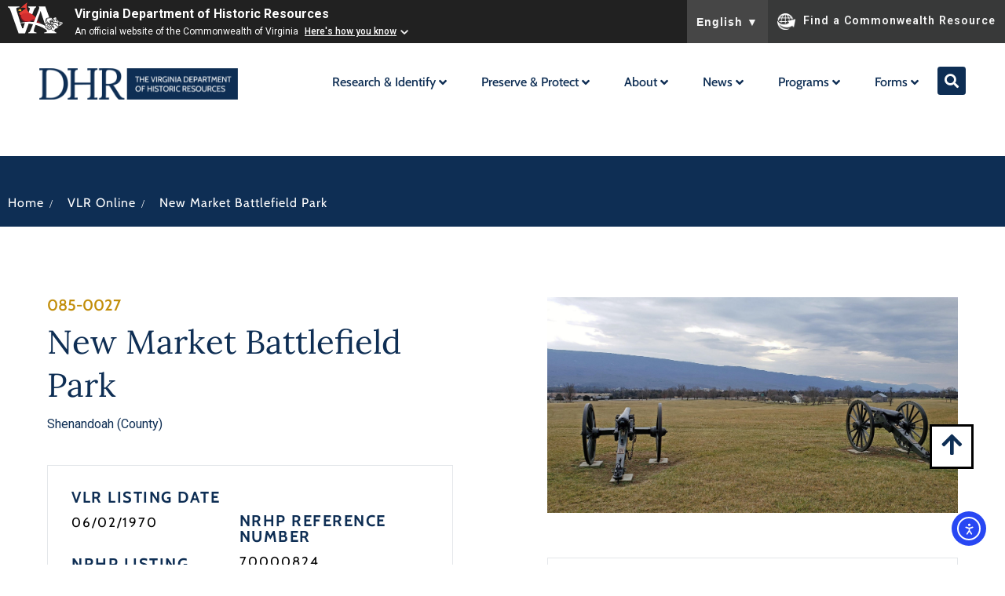

--- FILE ---
content_type: text/html; charset=UTF-8
request_url: https://www.dhr.virginia.gov/historic-registers/085-0027/
body_size: 30544
content:
<!doctype html>
<html lang="en-US">
<head>
	<meta charset="UTF-8">
	<meta name="viewport" content="width=device-width, initial-scale=1">
	<link rel="profile" href="https://gmpg.org/xfn/11">
	<title>New Market Battlefield Park &#8211; DHR</title>
<meta name='robots' content='max-image-preview:large' />
<link rel='dns-prefetch' href='//cdn.elementor.com' />
<link rel="alternate" type="text/calendar" title="DHR &raquo; iCal Feed" href="https://www.dhr.virginia.gov/events/?ical=1" />
<style id='wp-img-auto-sizes-contain-inline-css'>
img:is([sizes=auto i],[sizes^="auto," i]){contain-intrinsic-size:3000px 1500px}
/*# sourceURL=wp-img-auto-sizes-contain-inline-css */
</style>
<link rel='stylesheet' id='hello-elementor-theme-style-css' href='https://www.dhr.virginia.gov/wp-content/themes/hello-elementor/assets/css/theme.css?ver=3.4.5' media='all' />
<link rel='stylesheet' id='jet-menu-hello-css' href='https://www.dhr.virginia.gov/wp-content/plugins/jet-menu/integration/themes/hello-elementor/assets/css/style.css?ver=2.4.17' media='all' />
<style id='wp-emoji-styles-inline-css'>

	img.wp-smiley, img.emoji {
		display: inline !important;
		border: none !important;
		box-shadow: none !important;
		height: 1em !important;
		width: 1em !important;
		margin: 0 0.07em !important;
		vertical-align: -0.1em !important;
		background: none !important;
		padding: 0 !important;
	}
/*# sourceURL=wp-emoji-styles-inline-css */
</style>
<link rel='stylesheet' id='wp-block-library-css' href='https://www.dhr.virginia.gov/wp-includes/css/dist/block-library/style.min.css?ver=6.9' media='all' />
<link rel='stylesheet' id='jet-engine-frontend-css' href='https://www.dhr.virginia.gov/wp-content/plugins/jet-engine/assets/css/frontend.css?ver=3.7.8' media='all' />
<style id='global-styles-inline-css'>
:root{--wp--preset--aspect-ratio--square: 1;--wp--preset--aspect-ratio--4-3: 4/3;--wp--preset--aspect-ratio--3-4: 3/4;--wp--preset--aspect-ratio--3-2: 3/2;--wp--preset--aspect-ratio--2-3: 2/3;--wp--preset--aspect-ratio--16-9: 16/9;--wp--preset--aspect-ratio--9-16: 9/16;--wp--preset--color--black: #000000;--wp--preset--color--cyan-bluish-gray: #abb8c3;--wp--preset--color--white: #ffffff;--wp--preset--color--pale-pink: #f78da7;--wp--preset--color--vivid-red: #cf2e2e;--wp--preset--color--luminous-vivid-orange: #ff6900;--wp--preset--color--luminous-vivid-amber: #fcb900;--wp--preset--color--light-green-cyan: #7bdcb5;--wp--preset--color--vivid-green-cyan: #00d084;--wp--preset--color--pale-cyan-blue: #8ed1fc;--wp--preset--color--vivid-cyan-blue: #0693e3;--wp--preset--color--vivid-purple: #9b51e0;--wp--preset--gradient--vivid-cyan-blue-to-vivid-purple: linear-gradient(135deg,rgb(6,147,227) 0%,rgb(155,81,224) 100%);--wp--preset--gradient--light-green-cyan-to-vivid-green-cyan: linear-gradient(135deg,rgb(122,220,180) 0%,rgb(0,208,130) 100%);--wp--preset--gradient--luminous-vivid-amber-to-luminous-vivid-orange: linear-gradient(135deg,rgb(252,185,0) 0%,rgb(255,105,0) 100%);--wp--preset--gradient--luminous-vivid-orange-to-vivid-red: linear-gradient(135deg,rgb(255,105,0) 0%,rgb(207,46,46) 100%);--wp--preset--gradient--very-light-gray-to-cyan-bluish-gray: linear-gradient(135deg,rgb(238,238,238) 0%,rgb(169,184,195) 100%);--wp--preset--gradient--cool-to-warm-spectrum: linear-gradient(135deg,rgb(74,234,220) 0%,rgb(151,120,209) 20%,rgb(207,42,186) 40%,rgb(238,44,130) 60%,rgb(251,105,98) 80%,rgb(254,248,76) 100%);--wp--preset--gradient--blush-light-purple: linear-gradient(135deg,rgb(255,206,236) 0%,rgb(152,150,240) 100%);--wp--preset--gradient--blush-bordeaux: linear-gradient(135deg,rgb(254,205,165) 0%,rgb(254,45,45) 50%,rgb(107,0,62) 100%);--wp--preset--gradient--luminous-dusk: linear-gradient(135deg,rgb(255,203,112) 0%,rgb(199,81,192) 50%,rgb(65,88,208) 100%);--wp--preset--gradient--pale-ocean: linear-gradient(135deg,rgb(255,245,203) 0%,rgb(182,227,212) 50%,rgb(51,167,181) 100%);--wp--preset--gradient--electric-grass: linear-gradient(135deg,rgb(202,248,128) 0%,rgb(113,206,126) 100%);--wp--preset--gradient--midnight: linear-gradient(135deg,rgb(2,3,129) 0%,rgb(40,116,252) 100%);--wp--preset--font-size--small: 13px;--wp--preset--font-size--medium: 20px;--wp--preset--font-size--large: 36px;--wp--preset--font-size--x-large: 42px;--wp--preset--spacing--20: 0.44rem;--wp--preset--spacing--30: 0.67rem;--wp--preset--spacing--40: 1rem;--wp--preset--spacing--50: 1.5rem;--wp--preset--spacing--60: 2.25rem;--wp--preset--spacing--70: 3.38rem;--wp--preset--spacing--80: 5.06rem;--wp--preset--shadow--natural: 6px 6px 9px rgba(0, 0, 0, 0.2);--wp--preset--shadow--deep: 12px 12px 50px rgba(0, 0, 0, 0.4);--wp--preset--shadow--sharp: 6px 6px 0px rgba(0, 0, 0, 0.2);--wp--preset--shadow--outlined: 6px 6px 0px -3px rgb(255, 255, 255), 6px 6px rgb(0, 0, 0);--wp--preset--shadow--crisp: 6px 6px 0px rgb(0, 0, 0);}:root { --wp--style--global--content-size: 800px;--wp--style--global--wide-size: 1200px; }:where(body) { margin: 0; }.wp-site-blocks > .alignleft { float: left; margin-right: 2em; }.wp-site-blocks > .alignright { float: right; margin-left: 2em; }.wp-site-blocks > .aligncenter { justify-content: center; margin-left: auto; margin-right: auto; }:where(.wp-site-blocks) > * { margin-block-start: 24px; margin-block-end: 0; }:where(.wp-site-blocks) > :first-child { margin-block-start: 0; }:where(.wp-site-blocks) > :last-child { margin-block-end: 0; }:root { --wp--style--block-gap: 24px; }:root :where(.is-layout-flow) > :first-child{margin-block-start: 0;}:root :where(.is-layout-flow) > :last-child{margin-block-end: 0;}:root :where(.is-layout-flow) > *{margin-block-start: 24px;margin-block-end: 0;}:root :where(.is-layout-constrained) > :first-child{margin-block-start: 0;}:root :where(.is-layout-constrained) > :last-child{margin-block-end: 0;}:root :where(.is-layout-constrained) > *{margin-block-start: 24px;margin-block-end: 0;}:root :where(.is-layout-flex){gap: 24px;}:root :where(.is-layout-grid){gap: 24px;}.is-layout-flow > .alignleft{float: left;margin-inline-start: 0;margin-inline-end: 2em;}.is-layout-flow > .alignright{float: right;margin-inline-start: 2em;margin-inline-end: 0;}.is-layout-flow > .aligncenter{margin-left: auto !important;margin-right: auto !important;}.is-layout-constrained > .alignleft{float: left;margin-inline-start: 0;margin-inline-end: 2em;}.is-layout-constrained > .alignright{float: right;margin-inline-start: 2em;margin-inline-end: 0;}.is-layout-constrained > .aligncenter{margin-left: auto !important;margin-right: auto !important;}.is-layout-constrained > :where(:not(.alignleft):not(.alignright):not(.alignfull)){max-width: var(--wp--style--global--content-size);margin-left: auto !important;margin-right: auto !important;}.is-layout-constrained > .alignwide{max-width: var(--wp--style--global--wide-size);}body .is-layout-flex{display: flex;}.is-layout-flex{flex-wrap: wrap;align-items: center;}.is-layout-flex > :is(*, div){margin: 0;}body .is-layout-grid{display: grid;}.is-layout-grid > :is(*, div){margin: 0;}body{padding-top: 0px;padding-right: 0px;padding-bottom: 0px;padding-left: 0px;}a:where(:not(.wp-element-button)){text-decoration: underline;}:root :where(.wp-element-button, .wp-block-button__link){background-color: #32373c;border-width: 0;color: #fff;font-family: inherit;font-size: inherit;font-style: inherit;font-weight: inherit;letter-spacing: inherit;line-height: inherit;padding-top: calc(0.667em + 2px);padding-right: calc(1.333em + 2px);padding-bottom: calc(0.667em + 2px);padding-left: calc(1.333em + 2px);text-decoration: none;text-transform: inherit;}.has-black-color{color: var(--wp--preset--color--black) !important;}.has-cyan-bluish-gray-color{color: var(--wp--preset--color--cyan-bluish-gray) !important;}.has-white-color{color: var(--wp--preset--color--white) !important;}.has-pale-pink-color{color: var(--wp--preset--color--pale-pink) !important;}.has-vivid-red-color{color: var(--wp--preset--color--vivid-red) !important;}.has-luminous-vivid-orange-color{color: var(--wp--preset--color--luminous-vivid-orange) !important;}.has-luminous-vivid-amber-color{color: var(--wp--preset--color--luminous-vivid-amber) !important;}.has-light-green-cyan-color{color: var(--wp--preset--color--light-green-cyan) !important;}.has-vivid-green-cyan-color{color: var(--wp--preset--color--vivid-green-cyan) !important;}.has-pale-cyan-blue-color{color: var(--wp--preset--color--pale-cyan-blue) !important;}.has-vivid-cyan-blue-color{color: var(--wp--preset--color--vivid-cyan-blue) !important;}.has-vivid-purple-color{color: var(--wp--preset--color--vivid-purple) !important;}.has-black-background-color{background-color: var(--wp--preset--color--black) !important;}.has-cyan-bluish-gray-background-color{background-color: var(--wp--preset--color--cyan-bluish-gray) !important;}.has-white-background-color{background-color: var(--wp--preset--color--white) !important;}.has-pale-pink-background-color{background-color: var(--wp--preset--color--pale-pink) !important;}.has-vivid-red-background-color{background-color: var(--wp--preset--color--vivid-red) !important;}.has-luminous-vivid-orange-background-color{background-color: var(--wp--preset--color--luminous-vivid-orange) !important;}.has-luminous-vivid-amber-background-color{background-color: var(--wp--preset--color--luminous-vivid-amber) !important;}.has-light-green-cyan-background-color{background-color: var(--wp--preset--color--light-green-cyan) !important;}.has-vivid-green-cyan-background-color{background-color: var(--wp--preset--color--vivid-green-cyan) !important;}.has-pale-cyan-blue-background-color{background-color: var(--wp--preset--color--pale-cyan-blue) !important;}.has-vivid-cyan-blue-background-color{background-color: var(--wp--preset--color--vivid-cyan-blue) !important;}.has-vivid-purple-background-color{background-color: var(--wp--preset--color--vivid-purple) !important;}.has-black-border-color{border-color: var(--wp--preset--color--black) !important;}.has-cyan-bluish-gray-border-color{border-color: var(--wp--preset--color--cyan-bluish-gray) !important;}.has-white-border-color{border-color: var(--wp--preset--color--white) !important;}.has-pale-pink-border-color{border-color: var(--wp--preset--color--pale-pink) !important;}.has-vivid-red-border-color{border-color: var(--wp--preset--color--vivid-red) !important;}.has-luminous-vivid-orange-border-color{border-color: var(--wp--preset--color--luminous-vivid-orange) !important;}.has-luminous-vivid-amber-border-color{border-color: var(--wp--preset--color--luminous-vivid-amber) !important;}.has-light-green-cyan-border-color{border-color: var(--wp--preset--color--light-green-cyan) !important;}.has-vivid-green-cyan-border-color{border-color: var(--wp--preset--color--vivid-green-cyan) !important;}.has-pale-cyan-blue-border-color{border-color: var(--wp--preset--color--pale-cyan-blue) !important;}.has-vivid-cyan-blue-border-color{border-color: var(--wp--preset--color--vivid-cyan-blue) !important;}.has-vivid-purple-border-color{border-color: var(--wp--preset--color--vivid-purple) !important;}.has-vivid-cyan-blue-to-vivid-purple-gradient-background{background: var(--wp--preset--gradient--vivid-cyan-blue-to-vivid-purple) !important;}.has-light-green-cyan-to-vivid-green-cyan-gradient-background{background: var(--wp--preset--gradient--light-green-cyan-to-vivid-green-cyan) !important;}.has-luminous-vivid-amber-to-luminous-vivid-orange-gradient-background{background: var(--wp--preset--gradient--luminous-vivid-amber-to-luminous-vivid-orange) !important;}.has-luminous-vivid-orange-to-vivid-red-gradient-background{background: var(--wp--preset--gradient--luminous-vivid-orange-to-vivid-red) !important;}.has-very-light-gray-to-cyan-bluish-gray-gradient-background{background: var(--wp--preset--gradient--very-light-gray-to-cyan-bluish-gray) !important;}.has-cool-to-warm-spectrum-gradient-background{background: var(--wp--preset--gradient--cool-to-warm-spectrum) !important;}.has-blush-light-purple-gradient-background{background: var(--wp--preset--gradient--blush-light-purple) !important;}.has-blush-bordeaux-gradient-background{background: var(--wp--preset--gradient--blush-bordeaux) !important;}.has-luminous-dusk-gradient-background{background: var(--wp--preset--gradient--luminous-dusk) !important;}.has-pale-ocean-gradient-background{background: var(--wp--preset--gradient--pale-ocean) !important;}.has-electric-grass-gradient-background{background: var(--wp--preset--gradient--electric-grass) !important;}.has-midnight-gradient-background{background: var(--wp--preset--gradient--midnight) !important;}.has-small-font-size{font-size: var(--wp--preset--font-size--small) !important;}.has-medium-font-size{font-size: var(--wp--preset--font-size--medium) !important;}.has-large-font-size{font-size: var(--wp--preset--font-size--large) !important;}.has-x-large-font-size{font-size: var(--wp--preset--font-size--x-large) !important;}
:root :where(.wp-block-pullquote){font-size: 1.5em;line-height: 1.6;}
/*# sourceURL=global-styles-inline-css */
</style>
<link rel='stylesheet' id='tribe-events-v2-single-skeleton-css' href='https://www.dhr.virginia.gov/wp-content/plugins/the-events-calendar/build/css/tribe-events-single-skeleton.css?ver=6.15.14' media='all' />
<link rel='stylesheet' id='tribe-events-v2-single-skeleton-full-css' href='https://www.dhr.virginia.gov/wp-content/plugins/the-events-calendar/build/css/tribe-events-single-full.css?ver=6.15.14' media='all' />
<link rel='stylesheet' id='tec-events-elementor-widgets-base-styles-css' href='https://www.dhr.virginia.gov/wp-content/plugins/the-events-calendar/build/css/integrations/plugins/elementor/widgets/widget-base.css?ver=6.15.14' media='all' />
<link rel='stylesheet' id='ea11y-widget-fonts-css' href='https://www.dhr.virginia.gov/wp-content/plugins/pojo-accessibility/assets/build/fonts.css?ver=3.9.0' media='all' />
<link rel='stylesheet' id='ea11y-skip-link-css' href='https://www.dhr.virginia.gov/wp-content/plugins/pojo-accessibility/assets/build/skip-link.css?ver=3.9.0' media='all' />
<link rel='stylesheet' id='hello-elementor-css' href='https://www.dhr.virginia.gov/wp-content/themes/hello-elementor/assets/css/reset.css?ver=3.4.5' media='all' />
<link rel='stylesheet' id='hello-elementor-header-footer-css' href='https://www.dhr.virginia.gov/wp-content/themes/hello-elementor/assets/css/header-footer.css?ver=3.4.5' media='all' />
<link rel='stylesheet' id='elementor-frontend-css' href='https://www.dhr.virginia.gov/wp-content/plugins/elementor/assets/css/frontend.min.css?ver=3.34.1' media='all' />
<link rel='stylesheet' id='elementor-post-6-css' href='https://www.dhr.virginia.gov/wp-content/uploads/elementor/css/post-6.css?ver=1768349027' media='all' />
<link rel='stylesheet' id='jet-menu-public-styles-css' href='https://www.dhr.virginia.gov/wp-content/plugins/jet-menu/assets/public/css/public.css?ver=2.4.17' media='all' />
<link rel='stylesheet' id='widget-image-css' href='https://www.dhr.virginia.gov/wp-content/plugins/elementor/assets/css/widget-image.min.css?ver=3.34.1' media='all' />
<link rel='stylesheet' id='widget-heading-css' href='https://www.dhr.virginia.gov/wp-content/plugins/elementor/assets/css/widget-heading.min.css?ver=3.34.1' media='all' />
<link rel='stylesheet' id='widget-social-icons-css' href='https://www.dhr.virginia.gov/wp-content/plugins/elementor/assets/css/widget-social-icons.min.css?ver=3.34.1' media='all' />
<link rel='stylesheet' id='e-apple-webkit-css' href='https://www.dhr.virginia.gov/wp-content/plugins/elementor/assets/css/conditionals/apple-webkit.min.css?ver=3.34.1' media='all' />
<link rel='stylesheet' id='widget-icon-list-css' href='https://www.dhr.virginia.gov/wp-content/plugins/elementor/assets/css/widget-icon-list.min.css?ver=3.34.1' media='all' />
<link rel='stylesheet' id='swiper-css' href='https://www.dhr.virginia.gov/wp-content/plugins/elementor/assets/lib/swiper/v8/css/swiper.min.css?ver=8.4.5' media='all' />
<link rel='stylesheet' id='e-swiper-css' href='https://www.dhr.virginia.gov/wp-content/plugins/elementor/assets/css/conditionals/e-swiper.min.css?ver=3.34.1' media='all' />
<link rel='stylesheet' id='widget-divider-css' href='https://www.dhr.virginia.gov/wp-content/plugins/elementor/assets/css/widget-divider.min.css?ver=3.34.1' media='all' />
<link rel='stylesheet' id='mediaelement-css' href='https://www.dhr.virginia.gov/wp-includes/js/mediaelement/mediaelementplayer-legacy.min.css?ver=4.2.17' media='all' />
<link rel='stylesheet' id='photoswipe-css' href='https://www.dhr.virginia.gov/wp-content/plugins/jet-woo-product-gallery/assets/lib/photoswipe/css/photoswipe.min.css?ver=2.2.3' media='all' />
<link rel='stylesheet' id='photoswipe-default-skin-css' href='https://www.dhr.virginia.gov/wp-content/plugins/jet-woo-product-gallery/assets/lib/photoswipe/css/default-skin/default-skin.min.css?ver=2.2.3' media='all' />
<link rel='stylesheet' id='jet-gallery-frontend-css' href='https://www.dhr.virginia.gov/wp-content/plugins/jet-woo-product-gallery/assets/css/frontend.css?ver=2.2.3' media='all' />
<link rel='stylesheet' id='jet-gallery-widget-gallery-slider-css' href='https://www.dhr.virginia.gov/wp-content/plugins/jet-woo-product-gallery/assets/css/widgets/gallery-slider.css?ver=2.2.3' media='all' />
<link rel='stylesheet' id='widget-image-carousel-css' href='https://www.dhr.virginia.gov/wp-content/plugins/elementor/assets/css/widget-image-carousel.min.css?ver=3.34.1' media='all' />
<link rel='stylesheet' id='widget-post-info-css' href='https://www.dhr.virginia.gov/wp-content/plugins/elementor-pro/assets/css/widget-post-info.min.css?ver=3.34.0' media='all' />
<link rel='stylesheet' id='elementor-icons-shared-0-css' href='https://www.dhr.virginia.gov/wp-content/plugins/elementor/assets/lib/font-awesome/css/fontawesome.min.css?ver=5.15.3' media='all' />
<link rel='stylesheet' id='elementor-icons-fa-regular-css' href='https://www.dhr.virginia.gov/wp-content/plugins/elementor/assets/lib/font-awesome/css/regular.min.css?ver=5.15.3' media='all' />
<link rel='stylesheet' id='elementor-icons-fa-solid-css' href='https://www.dhr.virginia.gov/wp-content/plugins/elementor/assets/lib/font-awesome/css/solid.min.css?ver=5.15.3' media='all' />
<link rel='stylesheet' id='jet-blocks-css' href='https://www.dhr.virginia.gov/wp-content/uploads/elementor/css/custom-jet-blocks.css?ver=1.3.21' media='all' />
<link rel='stylesheet' id='elementor-icons-css' href='https://www.dhr.virginia.gov/wp-content/plugins/elementor/assets/lib/eicons/css/elementor-icons.min.css?ver=5.45.0' media='all' />
<link rel='stylesheet' id='jet-tabs-frontend-css' href='https://www.dhr.virginia.gov/wp-content/plugins/jet-tabs/assets/css/jet-tabs-frontend.css?ver=2.2.11' media='all' />
<link rel='stylesheet' id='elementor-post-26856-css' href='https://www.dhr.virginia.gov/wp-content/uploads/elementor/css/post-26856.css?ver=1768349027' media='all' />
<link rel='stylesheet' id='elementor-post-126-css' href='https://www.dhr.virginia.gov/wp-content/uploads/elementor/css/post-126.css?ver=1768349027' media='all' />
<link rel='stylesheet' id='elementor-post-288-css' href='https://www.dhr.virginia.gov/wp-content/uploads/elementor/css/post-288.css?ver=1768349027' media='all' />
<link rel='stylesheet' id='elementor-post-907-css' href='https://www.dhr.virginia.gov/wp-content/uploads/elementor/css/post-907.css?ver=1768349028' media='all' />
<link rel='stylesheet' id='elementor-post-862-css' href='https://www.dhr.virginia.gov/wp-content/uploads/elementor/css/post-862.css?ver=1768349028' media='all' />
<link rel='stylesheet' id='elementor-gf-local-lora-css' href='https://www.dhr.virginia.gov/wp-content/uploads/elementor/google-fonts/css/lora.css?ver=1742422523' media='all' />
<link rel='stylesheet' id='elementor-gf-local-cabin-css' href='https://www.dhr.virginia.gov/wp-content/uploads/elementor/google-fonts/css/cabin.css?ver=1742422524' media='all' />
<link rel='stylesheet' id='elementor-icons-fa-brands-css' href='https://www.dhr.virginia.gov/wp-content/plugins/elementor/assets/lib/font-awesome/css/brands.min.css?ver=5.15.3' media='all' />
<script src="https://www.dhr.virginia.gov/wp-includes/js/jquery/jquery.min.js?ver=3.7.1" id="jquery-core-js"></script>
<script src="https://www.dhr.virginia.gov/wp-includes/js/jquery/jquery-migrate.min.js?ver=3.4.1" id="jquery-migrate-js"></script>
<script src="https://www.dhr.virginia.gov/wp-content/plugins/jet-woo-product-gallery/assets/lib/swiper/swiper.min.js?ver=5.3.6" id="jet-swiper-js"></script>
<script id="jet-swiper-js-after">
const JetSwiper = window.Swiper; window.Swiper = undefined;
//# sourceURL=jet-swiper-js-after
</script>
<link rel="https://api.w.org/" href="https://www.dhr.virginia.gov/wp-json/" /><link rel="alternate" title="JSON" type="application/json" href="https://www.dhr.virginia.gov/wp-json/wp/v2/historic-registers/15397" /><link rel="EditURI" type="application/rsd+xml" title="RSD" href="https://www.dhr.virginia.gov/xmlrpc.php?rsd" />
<meta name="generator" content="WordPress 6.9" />
<link rel="canonical" href="https://www.dhr.virginia.gov/historic-registers/085-0027/" />
<link rel='shortlink' href='https://www.dhr.virginia.gov/?p=15397' />
<meta name="tec-api-version" content="v1"><meta name="tec-api-origin" content="https://www.dhr.virginia.gov"><link rel="alternate" href="https://www.dhr.virginia.gov/wp-json/tribe/events/v1/" /><meta name="generator" content="Elementor 3.34.1; features: additional_custom_breakpoints; settings: css_print_method-external, google_font-enabled, font_display-swap">
<!-- Google tag (gtag.js) -->
<script async src="https://www.googletagmanager.com/gtag/js?id=G-ECRG0T3NC2"></script>
<script>
  window.dataLayer = window.dataLayer || [];
  function gtag(){dataLayer.push(arguments);}
  gtag('js', new Date());

  gtag('config', 'G-ECRG0T3NC2');
</script>
<style>
	.elementor-23182 .elementor-element.elementor-element-e7f6639 {
		display: none;
	}
</style>
<style>
	body .va-agency-bar-container {
    z-index: 100 !important;
}
</style>
<script src="https://www.developer.virginia.gov/media/developer/resources/branding-bar/brandingbar.js" data-item="va_aabrandingbar" data-aaname="Virginia Department of Historic Resources" data-aatheme="aatheme-black" data-aatranslate="true" defer="" ></script>

			<style>
				.e-con.e-parent:nth-of-type(n+4):not(.e-lazyloaded):not(.e-no-lazyload),
				.e-con.e-parent:nth-of-type(n+4):not(.e-lazyloaded):not(.e-no-lazyload) * {
					background-image: none !important;
				}
				@media screen and (max-height: 1024px) {
					.e-con.e-parent:nth-of-type(n+3):not(.e-lazyloaded):not(.e-no-lazyload),
					.e-con.e-parent:nth-of-type(n+3):not(.e-lazyloaded):not(.e-no-lazyload) * {
						background-image: none !important;
					}
				}
				@media screen and (max-height: 640px) {
					.e-con.e-parent:nth-of-type(n+2):not(.e-lazyloaded):not(.e-no-lazyload),
					.e-con.e-parent:nth-of-type(n+2):not(.e-lazyloaded):not(.e-no-lazyload) * {
						background-image: none !important;
					}
				}
			</style>
			<link rel="icon" href="https://www.dhr.virginia.gov/wp-content/uploads/2023/03/Screenshot-2023-05-21-at-10.44.57-PM-150x150.png" sizes="32x32" />
<link rel="icon" href="https://www.dhr.virginia.gov/wp-content/uploads/2023/03/Screenshot-2023-05-21-at-10.44.57-PM.png" sizes="192x192" />
<link rel="apple-touch-icon" href="https://www.dhr.virginia.gov/wp-content/uploads/2023/03/Screenshot-2023-05-21-at-10.44.57-PM.png" />
<meta name="msapplication-TileImage" content="https://www.dhr.virginia.gov/wp-content/uploads/2023/03/Screenshot-2023-05-21-at-10.44.57-PM.png" />
		<style id="wp-custom-css">
			..tribe-common .tribe-common-c-btn-border, .tribe-common a.tribe-common-c-btn-border{
	background-color: #D2AA4B !important;
}		</style>
		</head>
<body class="wp-singular historic-registers-template-default single single-historic-registers postid-15397 wp-custom-logo wp-embed-responsive wp-theme-hello-elementor tribe-no-js ally-default hello-elementor-default jet-mega-menu-location elementor-default elementor-kit-6 elementor-page-907">

		<script>
			const onSkipLinkClick = () => {
				const htmlElement = document.querySelector('html');

				htmlElement.style['scroll-behavior'] = 'smooth';

				setTimeout( () => htmlElement.style['scroll-behavior'] = null, 1000 );
			}
			document.addEventListener("DOMContentLoaded", () => {
				if (!document.querySelector('#content')) {
					document.querySelector('.ea11y-skip-to-content-link').remove();
				}
			});
		</script>
		<nav aria-label="Skip to content navigation">
			<a class="ea11y-skip-to-content-link"
				href="#content"
				tabindex="1"
				onclick="onSkipLinkClick()"
			>
				Skip to content
				<svg width="24" height="24" viewBox="0 0 24 24" fill="none" role="presentation">
					<path d="M18 6V12C18 12.7956 17.6839 13.5587 17.1213 14.1213C16.5587 14.6839 15.7956 15 15 15H5M5 15L9 11M5 15L9 19"
								stroke="black"
								stroke-width="1.5"
								stroke-linecap="round"
								stroke-linejoin="round"
					/>
				</svg>
			</a>
			<div class="ea11y-skip-to-content-backdrop"></div>
		</nav>

		

		<header data-elementor-type="header" data-elementor-id="26856" class="elementor elementor-26856 elementor-location-header" data-elementor-post-type="elementor_library">
					<header class="elementor-section elementor-top-section elementor-element elementor-element-8772688 elementor-section-content-middle elementor-section-full_width elementor-section-height-default elementor-section-height-default" data-id="8772688" data-element_type="section" id="top" data-settings="{&quot;background_background&quot;:&quot;classic&quot;}">
						<div class="elementor-container elementor-column-gap-default">
					<div class="elementor-column elementor-col-50 elementor-top-column elementor-element elementor-element-3ecd4cb" data-id="3ecd4cb" data-element_type="column">
			<div class="elementor-widget-wrap elementor-element-populated">
						<div class="elementor-element elementor-element-752ac19 elementor-widget elementor-widget-theme-site-logo elementor-widget-image" data-id="752ac19" data-element_type="widget" data-widget_type="theme-site-logo.default">
				<div class="elementor-widget-container">
											<a href="https://www.dhr.virginia.gov">
			<img width="253" height="40" src="https://www.dhr.virginia.gov/wp-content/uploads/2023/03/horizontal_logo_fullcolorblue_rgb.svg" class="attachment-full size-full wp-image-110" alt="DHR logo" />				</a>
											</div>
				</div>
					</div>
		</div>
				<div class="elementor-column elementor-col-50 elementor-top-column elementor-element elementor-element-a055a7d" data-id="a055a7d" data-element_type="column">
			<div class="elementor-widget-wrap elementor-element-populated">
						<div class="elementor-element elementor-element-6850059 elementor-widget__width-auto menu-new elementor-widget elementor-widget-jet-mega-menu" data-id="6850059" data-element_type="widget" data-widget_type="jet-mega-menu.default">
				<div class="elementor-widget-container">
					<div class="jet-mega-menu jet-mega-menu--layout-horizontal jet-mega-menu--sub-position-right jet-mega-menu--dropdown-layout-default jet-mega-menu--dropdown-position-center jet-mega-menu--animation-fade jet-mega-menu--location-elementor  jet-mega-menu--ajax-loading  jet-mega-menu--fill-svg-icons" data-settings='{"menuId":"289","menuUniqId":"6967d0cf0a021","rollUp":false,"megaAjaxLoad":true,"layout":"horizontal","subEvent":"hover","subCloseBehavior":"mouseleave","mouseLeaveDelay":500,"subTrigger":"item","subPosition":"right","megaWidthType":"selector","megaWidthSelector":".elementor","breakpoint":1025,"signatures":[]}'><div class="jet-mega-menu-toggle" role="button" tabindex="0" aria-label="Open/Close Menu"><div class="jet-mega-menu-toggle-icon jet-mega-menu-toggle-icon--default-state"><i class="fas fa-bars"></i></div><div class="jet-mega-menu-toggle-icon jet-mega-menu-toggle-icon--opened-state"><i class="fas fa-times"></i></div></div><nav class="jet-mega-menu-container" aria-label="Main nav"><ul class="jet-mega-menu-list"><li id="jet-mega-menu-item-26791" class="jet-mega-menu-item jet-mega-menu-item-type-post_type jet-mega-menu-item-object-page jet-mega-menu-item-has-children jet-mega-menu-item--default jet-mega-menu-item--top-level jet-mega-menu-item-26791"><div class="jet-mega-menu-item__inner" role="button" tabindex="0" aria-haspopup="true" aria-expanded="false" aria-label="Research &#038; Identify"><a href="https://www.dhr.virginia.gov/research-identify/" class="jet-mega-menu-item__link jet-mega-menu-item__link--top-level"><div class="jet-mega-menu-item__title"><div class="jet-mega-menu-item__label">Research &#038; Identify</div></div></a><div class="jet-mega-menu-item__dropdown"><i class="fas fa-angle-down"></i></div></div>
<div class='jet-mega-menu-sub-menu'><ul  class="jet-mega-menu-sub-menu__list">
	<li id="jet-mega-menu-item-26800" class="jet-mega-menu-item jet-mega-menu-item-type-post_type jet-mega-menu-item-object-programs jet-mega-menu-item--default jet-mega-menu-item--sub-level jet-mega-menu-item-26800"><div class="jet-mega-menu-item__inner"><a href="https://www.dhr.virginia.gov/programs/dhr-archives/" class="jet-mega-menu-item__link jet-mega-menu-item__link--sub-level"><div class="jet-mega-menu-item__title"><div class="jet-mega-menu-item__label">DHR Archives</div></div></a></div></li>
	<li id="jet-mega-menu-item-26802" class="jet-mega-menu-item jet-mega-menu-item-type-post_type jet-mega-menu-item-object-programs jet-mega-menu-item--default jet-mega-menu-item--sub-level jet-mega-menu-item-26802"><div class="jet-mega-menu-item__inner"><a href="https://www.dhr.virginia.gov/programs/highway-markers/" class="jet-mega-menu-item__link jet-mega-menu-item__link--sub-level"><div class="jet-mega-menu-item__title"><div class="jet-mega-menu-item__label">Highway Markers</div></div></a></div></li>
	<li id="jet-mega-menu-item-26803" class="jet-mega-menu-item jet-mega-menu-item-type-post_type jet-mega-menu-item-object-programs jet-mega-menu-item--default jet-mega-menu-item--sub-level jet-mega-menu-item-26803"><div class="jet-mega-menu-item__inner"><a href="https://www.dhr.virginia.gov/programs/historic-registers/" class="jet-mega-menu-item__link jet-mega-menu-item__link--sub-level"><div class="jet-mega-menu-item__title"><div class="jet-mega-menu-item__label">Historic Registers</div></div></a></div></li>
	<li id="jet-mega-menu-item-26919" class="jet-mega-menu-item jet-mega-menu-item-type-post_type jet-mega-menu-item-object-page jet-mega-menu-item--default jet-mega-menu-item--sub-level jet-mega-menu-item-26919"><div class="jet-mega-menu-item__inner"><a href="https://www.dhr.virginia.gov/places-explorer/" class="jet-mega-menu-item__link jet-mega-menu-item__link--sub-level"><div class="jet-mega-menu-item__title"><div class="jet-mega-menu-item__label">Places Explorer</div></div></a></div></li>
	<li id="jet-mega-menu-item-26799" class="jet-mega-menu-item jet-mega-menu-item-type-post_type jet-mega-menu-item-object-programs jet-mega-menu-item--default jet-mega-menu-item--sub-level jet-mega-menu-item-26799"><div class="jet-mega-menu-item__inner"><a href="https://www.dhr.virginia.gov/programs/state-archaeology/" class="jet-mega-menu-item__link jet-mega-menu-item__link--sub-level"><div class="jet-mega-menu-item__title"><div class="jet-mega-menu-item__label">State Archaeology</div></div></a></div></li>
	<li id="jet-mega-menu-item-26804" class="jet-mega-menu-item jet-mega-menu-item-type-post_type jet-mega-menu-item-object-page jet-mega-menu-item--default jet-mega-menu-item--sub-level jet-mega-menu-item-26804"><div class="jet-mega-menu-item__inner"><a href="https://www.dhr.virginia.gov/historic-trades-directory/" class="jet-mega-menu-item__link jet-mega-menu-item__link--sub-level"><div class="jet-mega-menu-item__title"><div class="jet-mega-menu-item__label">Trades and Consultants Directory</div></div></a></div></li>
	<li id="jet-mega-menu-item-26801" class="jet-mega-menu-item jet-mega-menu-item-type-post_type jet-mega-menu-item-object-programs jet-mega-menu-item--default jet-mega-menu-item--sub-level jet-mega-menu-item-26801"><div class="jet-mega-menu-item__inner"><a href="https://www.dhr.virginia.gov/programs/vcris/" class="jet-mega-menu-item__link jet-mega-menu-item__link--sub-level"><div class="jet-mega-menu-item__title"><div class="jet-mega-menu-item__label">VCRIS</div></div></a></div></li>
	<li id="jet-mega-menu-item-29194" class="jet-mega-menu-item jet-mega-menu-item-type-custom jet-mega-menu-item-object-custom jet-mega-menu-item--default jet-mega-menu-item--sub-level jet-mega-menu-item-29194"><div class="jet-mega-menu-item__inner"><a href="https://www.dhr.virginia.gov/historic-registers/" class="jet-mega-menu-item__link jet-mega-menu-item__link--sub-level"><div class="jet-mega-menu-item__title"><div class="jet-mega-menu-item__label">VLR Online</div></div></a></div></li>
</ul></div>
</li>
<li id="jet-mega-menu-item-26792" class="jet-mega-menu-item jet-mega-menu-item-type-post_type jet-mega-menu-item-object-page jet-mega-menu-item-has-children jet-mega-menu-item--default jet-mega-menu-item--top-level jet-mega-menu-item-26792"><div class="jet-mega-menu-item__inner" role="button" tabindex="0" aria-haspopup="true" aria-expanded="false" aria-label="Preserve &#038; Protect"><a href="https://www.dhr.virginia.gov/preserve-protect/" class="jet-mega-menu-item__link jet-mega-menu-item__link--top-level"><div class="jet-mega-menu-item__title"><div class="jet-mega-menu-item__label">Preserve &#038; Protect</div></div></a><div class="jet-mega-menu-item__dropdown"><i class="fas fa-angle-down"></i></div></div>
<div class='jet-mega-menu-sub-menu'><ul  class="jet-mega-menu-sub-menu__list">
	<li id="jet-mega-menu-item-26805" class="jet-mega-menu-item jet-mega-menu-item-type-post_type jet-mega-menu-item-object-programs jet-mega-menu-item--default jet-mega-menu-item--sub-level jet-mega-menu-item-26805"><div class="jet-mega-menu-item__inner"><a href="https://www.dhr.virginia.gov/programs/cemetery-preservation/" class="jet-mega-menu-item__link jet-mega-menu-item__link--sub-level"><div class="jet-mega-menu-item__title"><div class="jet-mega-menu-item__label">Cemetery Preservation</div></div></a></div></li>
	<li id="jet-mega-menu-item-26806" class="jet-mega-menu-item jet-mega-menu-item-type-post_type jet-mega-menu-item-object-programs jet-mega-menu-item--default jet-mega-menu-item--sub-level jet-mega-menu-item-26806"><div class="jet-mega-menu-item__inner"><a href="https://www.dhr.virginia.gov/programs/certified-local-government/" class="jet-mega-menu-item__link jet-mega-menu-item__link--sub-level"><div class="jet-mega-menu-item__title"><div class="jet-mega-menu-item__label">Certified Local Government</div></div></a></div></li>
	<li id="jet-mega-menu-item-26807" class="jet-mega-menu-item jet-mega-menu-item-type-post_type jet-mega-menu-item-object-programs jet-mega-menu-item--default jet-mega-menu-item--sub-level jet-mega-menu-item-26807"><div class="jet-mega-menu-item__inner"><a href="https://www.dhr.virginia.gov/programs/community-outreach/" class="jet-mega-menu-item__link jet-mega-menu-item__link--sub-level"><div class="jet-mega-menu-item__title"><div class="jet-mega-menu-item__label">Community Outreach</div></div></a></div></li>
	<li id="jet-mega-menu-item-40878" class="jet-mega-menu-item jet-mega-menu-item-type-post_type jet-mega-menu-item-object-page jet-mega-menu-item--default jet-mega-menu-item--sub-level jet-mega-menu-item-40878"><div class="jet-mega-menu-item__inner"><a href="https://www.dhr.virginia.gov/disaster-planning-recovery/" class="jet-mega-menu-item__link jet-mega-menu-item__link--sub-level"><div class="jet-mega-menu-item__title"><div class="jet-mega-menu-item__label">Disaster Resources</div></div></a></div></li>
	<li id="jet-mega-menu-item-26808" class="jet-mega-menu-item jet-mega-menu-item-type-post_type jet-mega-menu-item-object-programs jet-mega-menu-item--default jet-mega-menu-item--sub-level jet-mega-menu-item-26808"><div class="jet-mega-menu-item__inner"><a href="https://www.dhr.virginia.gov/programs/easements/" class="jet-mega-menu-item__link jet-mega-menu-item__link--sub-level"><div class="jet-mega-menu-item__title"><div class="jet-mega-menu-item__label">Preservation Easements</div></div></a></div></li>
	<li id="jet-mega-menu-item-26809" class="jet-mega-menu-item jet-mega-menu-item-type-post_type jet-mega-menu-item-object-programs jet-mega-menu-item--default jet-mega-menu-item--sub-level jet-mega-menu-item-26809"><div class="jet-mega-menu-item__inner"><a href="https://www.dhr.virginia.gov/programs/federal-state-review/" class="jet-mega-menu-item__link jet-mega-menu-item__link--sub-level"><div class="jet-mega-menu-item__title"><div class="jet-mega-menu-item__label">Federal &#038; State Review</div></div></a></div></li>
	<li id="jet-mega-menu-item-26810" class="jet-mega-menu-item jet-mega-menu-item-type-post_type jet-mega-menu-item-object-programs jet-mega-menu-item--default jet-mega-menu-item--sub-level jet-mega-menu-item-26810"><div class="jet-mega-menu-item__inner"><a href="https://www.dhr.virginia.gov/programs/grants-funding-opportunities/" class="jet-mega-menu-item__link jet-mega-menu-item__link--sub-level"><div class="jet-mega-menu-item__title"><div class="jet-mega-menu-item__label">Grants &#038; Funding Opportunities</div></div></a></div></li>
	<li id="jet-mega-menu-item-26811" class="jet-mega-menu-item jet-mega-menu-item-type-post_type jet-mega-menu-item-object-programs jet-mega-menu-item--default jet-mega-menu-item--sub-level jet-mega-menu-item-26811"><div class="jet-mega-menu-item__inner"><a href="https://www.dhr.virginia.gov/programs/tax-credits/" class="jet-mega-menu-item__link jet-mega-menu-item__link--sub-level"><div class="jet-mega-menu-item__title"><div class="jet-mega-menu-item__label">Historic Rehabilitation Tax Credits</div></div></a></div></li>
	<li id="jet-mega-menu-item-26812" class="jet-mega-menu-item jet-mega-menu-item-type-post_type jet-mega-menu-item-object-programs jet-mega-menu-item--default jet-mega-menu-item--sub-level jet-mega-menu-item-26812"><div class="jet-mega-menu-item__inner"><a href="https://www.dhr.virginia.gov/programs/state-archaeology/" class="jet-mega-menu-item__link jet-mega-menu-item__link--sub-level"><div class="jet-mega-menu-item__title"><div class="jet-mega-menu-item__label">State Archaeology</div></div></a></div></li>
	<li id="jet-mega-menu-item-26813" class="jet-mega-menu-item jet-mega-menu-item-type-post_type jet-mega-menu-item-object-programs jet-mega-menu-item--default jet-mega-menu-item--sub-level jet-mega-menu-item-26813"><div class="jet-mega-menu-item__inner"><a href="https://www.dhr.virginia.gov/programs/survey-program/" class="jet-mega-menu-item__link jet-mega-menu-item__link--sub-level"><div class="jet-mega-menu-item__title"><div class="jet-mega-menu-item__label">Survey Program</div></div></a></div></li>
	<li id="jet-mega-menu-item-26814" class="jet-mega-menu-item jet-mega-menu-item-type-post_type jet-mega-menu-item-object-programs jet-mega-menu-item--default jet-mega-menu-item--sub-level jet-mega-menu-item-26814"><div class="jet-mega-menu-item__inner"><a href="https://www.dhr.virginia.gov/programs/tribal-outreach/" class="jet-mega-menu-item__link jet-mega-menu-item__link--sub-level"><div class="jet-mega-menu-item__title"><div class="jet-mega-menu-item__label">Tribal Outreach</div></div></a></div></li>
</ul></div>
</li>
<li id="jet-mega-menu-item-26793" class="jet-mega-menu-item jet-mega-menu-item-type-post_type jet-mega-menu-item-object-page jet-mega-menu-item-has-children jet-mega-menu-item--default jet-mega-menu-item--top-level jet-mega-menu-item-26793"><div class="jet-mega-menu-item__inner" role="button" tabindex="0" aria-haspopup="true" aria-expanded="false" aria-label="About"><a href="https://www.dhr.virginia.gov/about/" class="jet-mega-menu-item__link jet-mega-menu-item__link--top-level"><div class="jet-mega-menu-item__title"><div class="jet-mega-menu-item__label">About</div></div></a><div class="jet-mega-menu-item__dropdown"><i class="fas fa-angle-down"></i></div></div>
<div class='jet-mega-menu-sub-menu'><ul  class="jet-mega-menu-sub-menu__list">
	<li id="jet-mega-menu-item-26819" class="jet-mega-menu-item jet-mega-menu-item-type-post_type jet-mega-menu-item-object-page jet-mega-menu-item--default jet-mega-menu-item--sub-level jet-mega-menu-item-26819"><div class="jet-mega-menu-item__inner"><a href="https://www.dhr.virginia.gov/about/" class="jet-mega-menu-item__link jet-mega-menu-item__link--sub-level"><div class="jet-mega-menu-item__title"><div class="jet-mega-menu-item__label">About DHR</div></div></a></div></li>
	<li id="jet-mega-menu-item-40432" class="jet-mega-menu-item jet-mega-menu-item-type-post_type jet-mega-menu-item-object-page jet-mega-menu-item--default jet-mega-menu-item--sub-level jet-mega-menu-item-40432"><div class="jet-mega-menu-item__inner"><a href="https://www.dhr.virginia.gov/about/nagpra-and-dhr/" class="jet-mega-menu-item__link jet-mega-menu-item__link--sub-level"><div class="jet-mega-menu-item__title"><div class="jet-mega-menu-item__label">NAGPRA and DHR</div></div></a></div></li>
	<li id="jet-mega-menu-item-26820" class="jet-mega-menu-item jet-mega-menu-item-type-post_type jet-mega-menu-item-object-page jet-mega-menu-item--default jet-mega-menu-item--sub-level jet-mega-menu-item-26820"><div class="jet-mega-menu-item__inner"><a href="https://www.dhr.virginia.gov/about/boards/" class="jet-mega-menu-item__link jet-mega-menu-item__link--sub-level"><div class="jet-mega-menu-item__title"><div class="jet-mega-menu-item__label">Quarterly Board Meetings</div></div></a></div></li>
	<li id="jet-mega-menu-item-29193" class="jet-mega-menu-item jet-mega-menu-item-type-post_type jet-mega-menu-item-object-page jet-mega-menu-item--default jet-mega-menu-item--sub-level jet-mega-menu-item-29193"><div class="jet-mega-menu-item__inner"><a href="https://www.dhr.virginia.gov/about/state-resources-board-historic-resources-board/" class="jet-mega-menu-item__link jet-mega-menu-item__link--sub-level"><div class="jet-mega-menu-item__title"><div class="jet-mega-menu-item__label">Our Boards</div></div></a></div></li>
	<li id="jet-mega-menu-item-29192" class="jet-mega-menu-item jet-mega-menu-item-type-custom jet-mega-menu-item-object-custom jet-mega-menu-item-has-children jet-mega-menu-item--default jet-mega-menu-item--sub-level jet-mega-menu-item-29192"><div class="jet-mega-menu-item__inner" role="button" tabindex="0" aria-haspopup="true" aria-expanded="false" aria-label="Our Staff"><a href="#" class="jet-mega-menu-item__link jet-mega-menu-item__link--sub-level"><div class="jet-mega-menu-item__title"><div class="jet-mega-menu-item__label">Our Staff</div></div></a><div class="jet-mega-menu-item__dropdown"><i class="fas fa-angle-down"></i></div></div>
	<div class='jet-mega-menu-sub-menu'><ul  class="jet-mega-menu-sub-menu__list">
		<li id="jet-mega-menu-item-26824" class="jet-mega-menu-item jet-mega-menu-item-type-post_type jet-mega-menu-item-object-page jet-mega-menu-item--default jet-mega-menu-item--sub-level jet-mega-menu-item-26824"><div class="jet-mega-menu-item__inner"><a href="https://www.dhr.virginia.gov/staff-directory/" class="jet-mega-menu-item__link jet-mega-menu-item__link--sub-level"><div class="jet-mega-menu-item__title"><div class="jet-mega-menu-item__label">Staff Directory</div></div></a></div></li>
		<li id="jet-mega-menu-item-29102" class="jet-mega-menu-item jet-mega-menu-item-type-post_type jet-mega-menu-item-object-page jet-mega-menu-item--default jet-mega-menu-item--sub-level jet-mega-menu-item-29102"><div class="jet-mega-menu-item__inner"><a href="https://www.dhr.virginia.gov/about/dhr-leadership-operations/" class="jet-mega-menu-item__link jet-mega-menu-item__link--sub-level"><div class="jet-mega-menu-item__title"><div class="jet-mega-menu-item__label">DHR Leadership &#038; Operations</div></div></a></div></li>
		<li id="jet-mega-menu-item-33160" class="jet-mega-menu-item jet-mega-menu-item-type-custom jet-mega-menu-item-object-custom jet-mega-menu-item--default jet-mega-menu-item--sub-level jet-mega-menu-item-33160"><div class="jet-mega-menu-item__inner"><a href="https://www.dhr.virginia.gov/wp-content/uploads/2025/04/DHR-Organization-Chart-4.15.2025.pdf" class="jet-mega-menu-item__link jet-mega-menu-item__link--sub-level"><div class="jet-mega-menu-item__title"><div class="jet-mega-menu-item__label">DHR Organizational Chart</div></div></a></div></li>
	</ul></div>
</li>
	<li id="jet-mega-menu-item-26822" class="jet-mega-menu-item jet-mega-menu-item-type-post_type jet-mega-menu-item-object-page jet-mega-menu-item--default jet-mega-menu-item--sub-level jet-mega-menu-item-26822"><div class="jet-mega-menu-item__inner"><a href="https://www.dhr.virginia.gov/about/richmond-central-office/" class="jet-mega-menu-item__link jet-mega-menu-item__link--sub-level"><div class="jet-mega-menu-item__title"><div class="jet-mega-menu-item__label">Richmond HQ</div></div></a></div></li>
	<li id="jet-mega-menu-item-26823" class="jet-mega-menu-item jet-mega-menu-item-type-post_type jet-mega-menu-item-object-page jet-mega-menu-item--default jet-mega-menu-item--sub-level jet-mega-menu-item-26823"><div class="jet-mega-menu-item__inner"><a href="https://www.dhr.virginia.gov/about/regional-preservation-offices/" class="jet-mega-menu-item__link jet-mega-menu-item__link--sub-level"><div class="jet-mega-menu-item__title"><div class="jet-mega-menu-item__label">Regional Offices</div></div></a></div></li>
	<li id="jet-mega-menu-item-28208" class="jet-mega-menu-item jet-mega-menu-item-type-post_type jet-mega-menu-item-object-page jet-mega-menu-item--default jet-mega-menu-item--sub-level jet-mega-menu-item-28208"><div class="jet-mega-menu-item__inner"><a href="https://www.dhr.virginia.gov/about/special-initiatives/" class="jet-mega-menu-item__link jet-mega-menu-item__link--sub-level"><div class="jet-mega-menu-item__title"><div class="jet-mega-menu-item__label">Special Initiatives</div></div></a></div></li>
	<li id="jet-mega-menu-item-28903" class="jet-mega-menu-item jet-mega-menu-item-type-post_type jet-mega-menu-item-object-page jet-mega-menu-item--default jet-mega-menu-item--sub-level jet-mega-menu-item-28903"><div class="jet-mega-menu-item__inner"><a href="https://www.dhr.virginia.gov/about/publications/" class="jet-mega-menu-item__link jet-mega-menu-item__link--sub-level"><div class="jet-mega-menu-item__title"><div class="jet-mega-menu-item__label">Reports &#038; Publications</div></div></a></div></li>
	<li id="jet-mega-menu-item-29189" class="jet-mega-menu-item jet-mega-menu-item-type-custom jet-mega-menu-item-object-custom jet-mega-menu-item-has-children jet-mega-menu-item--default jet-mega-menu-item--sub-level jet-mega-menu-item-29189"><div class="jet-mega-menu-item__inner" role="button" tabindex="0" aria-haspopup="true" aria-expanded="false" aria-label="Work With Us"><a href="#" class="jet-mega-menu-item__link jet-mega-menu-item__link--sub-level"><div class="jet-mega-menu-item__title"><div class="jet-mega-menu-item__label">Work With Us</div></div></a><div class="jet-mega-menu-item__dropdown"><i class="fas fa-angle-down"></i></div></div>
	<div class='jet-mega-menu-sub-menu'><ul  class="jet-mega-menu-sub-menu__list">
		<li id="jet-mega-menu-item-29324" class="jet-mega-menu-item jet-mega-menu-item-type-post_type jet-mega-menu-item-object-page jet-mega-menu-item--default jet-mega-menu-item--sub-level jet-mega-menu-item-29324"><div class="jet-mega-menu-item__inner"><a href="https://www.dhr.virginia.gov/about/employment/" class="jet-mega-menu-item__link jet-mega-menu-item__link--sub-level"><div class="jet-mega-menu-item__title"><div class="jet-mega-menu-item__label">Employment</div></div></a></div></li>
		<li id="jet-mega-menu-item-30937" class="jet-mega-menu-item jet-mega-menu-item-type-post_type jet-mega-menu-item-object-page jet-mega-menu-item--default jet-mega-menu-item--sub-level jet-mega-menu-item-30937"><div class="jet-mega-menu-item__inner"><a href="https://www.dhr.virginia.gov/about/internships/" class="jet-mega-menu-item__link jet-mega-menu-item__link--sub-level"><div class="jet-mega-menu-item__title"><div class="jet-mega-menu-item__label">Internships</div></div></a></div></li>
		<li id="jet-mega-menu-item-29325" class="jet-mega-menu-item jet-mega-menu-item-type-post_type jet-mega-menu-item-object-page jet-mega-menu-item--default jet-mega-menu-item--sub-level jet-mega-menu-item-29325"><div class="jet-mega-menu-item__inner"><a href="https://www.dhr.virginia.gov/about/procurement/" class="jet-mega-menu-item__link jet-mega-menu-item__link--sub-level"><div class="jet-mega-menu-item__title"><div class="jet-mega-menu-item__label">Procurement</div></div></a></div></li>
	</ul></div>
</li>
</ul></div>
</li>
<li id="jet-mega-menu-item-26794" class="jet-mega-menu-item jet-mega-menu-item-type-post_type jet-mega-menu-item-object-page jet-mega-menu-item-has-children jet-mega-menu-item--default jet-mega-menu-item--top-level jet-mega-menu-item-26794"><div class="jet-mega-menu-item__inner" role="button" tabindex="0" aria-haspopup="true" aria-expanded="false" aria-label="News"><a href="https://www.dhr.virginia.gov/news/" class="jet-mega-menu-item__link jet-mega-menu-item__link--top-level"><div class="jet-mega-menu-item__title"><div class="jet-mega-menu-item__label">News</div></div></a><div class="jet-mega-menu-item__dropdown"><i class="fas fa-angle-down"></i></div></div>
<div class='jet-mega-menu-sub-menu'><ul  class="jet-mega-menu-sub-menu__list">
	<li id="jet-mega-menu-item-26825" class="jet-mega-menu-item jet-mega-menu-item-type-post_type jet-mega-menu-item-object-page jet-mega-menu-item--default jet-mega-menu-item--sub-level jet-mega-menu-item-26825"><div class="jet-mega-menu-item__inner"><a href="https://www.dhr.virginia.gov/news/" class="jet-mega-menu-item__link jet-mega-menu-item__link--sub-level"><div class="jet-mega-menu-item__title"><div class="jet-mega-menu-item__label">All DHR News and Press Releases</div></div></a></div></li>
	<li id="jet-mega-menu-item-26828" class="jet-mega-menu-item jet-mega-menu-item-type-custom jet-mega-menu-item-object-custom jet-mega-menu-item--default jet-mega-menu-item--sub-level jet-mega-menu-item-26828"><div class="jet-mega-menu-item__inner"><a href="https://www.dhr.virginia.gov/blog-posts/" class="jet-mega-menu-item__link jet-mega-menu-item__link--sub-level"><div class="jet-mega-menu-item__title"><div class="jet-mega-menu-item__label">DHR Featured News</div></div></a></div></li>
	<li id="jet-mega-menu-item-26829" class="jet-mega-menu-item jet-mega-menu-item-type-custom jet-mega-menu-item-object-custom jet-mega-menu-item--default jet-mega-menu-item--sub-level jet-mega-menu-item-26829"><div class="jet-mega-menu-item__inner"><a href="https://www.dhr.virginia.gov/press-release-posts/" class="jet-mega-menu-item__link jet-mega-menu-item__link--sub-level"><div class="jet-mega-menu-item__title"><div class="jet-mega-menu-item__label">Press Releases</div></div></a></div></li>
	<li id="jet-mega-menu-item-27339" class="jet-mega-menu-item jet-mega-menu-item-type-custom jet-mega-menu-item-object-custom jet-mega-menu-item--default jet-mega-menu-item--sub-level jet-mega-menu-item-27339"><div class="jet-mega-menu-item__inner"><a href="https://www.dhr.virginia.gov/events/" class="jet-mega-menu-item__link jet-mega-menu-item__link--sub-level"><div class="jet-mega-menu-item__title"><div class="jet-mega-menu-item__label">Events</div></div></a></div></li>
</ul></div>
</li>
<li id="jet-mega-menu-item-26795" class="jet-mega-menu-item jet-mega-menu-item-type-post_type jet-mega-menu-item-object-page jet-mega-menu-item-has-children jet-mega-menu-item--default jet-mega-menu-item--top-level jet-mega-menu-item-26795"><div class="jet-mega-menu-item__inner" role="button" tabindex="0" aria-haspopup="true" aria-expanded="false" aria-label="Programs"><a href="https://www.dhr.virginia.gov/program/" class="jet-mega-menu-item__link jet-mega-menu-item__link--top-level"><div class="jet-mega-menu-item__title"><div class="jet-mega-menu-item__label">Programs</div></div></a><div class="jet-mega-menu-item__dropdown"><i class="fas fa-angle-down"></i></div></div>
<div class='jet-mega-menu-sub-menu'><ul  class="jet-mega-menu-sub-menu__list">
	<li id="jet-mega-menu-item-26830" class="jet-mega-menu-item jet-mega-menu-item-type-post_type jet-mega-menu-item-object-programs jet-mega-menu-item--default jet-mega-menu-item--sub-level jet-mega-menu-item-26830"><div class="jet-mega-menu-item__inner"><a href="https://www.dhr.virginia.gov/programs/cemetery-preservation/" class="jet-mega-menu-item__link jet-mega-menu-item__link--sub-level"><div class="jet-mega-menu-item__title"><div class="jet-mega-menu-item__label">Cemetery Preservation</div></div></a></div></li>
	<li id="jet-mega-menu-item-26831" class="jet-mega-menu-item jet-mega-menu-item-type-post_type jet-mega-menu-item-object-programs jet-mega-menu-item--default jet-mega-menu-item--sub-level jet-mega-menu-item-26831"><div class="jet-mega-menu-item__inner"><a href="https://www.dhr.virginia.gov/programs/certified-local-government/" class="jet-mega-menu-item__link jet-mega-menu-item__link--sub-level"><div class="jet-mega-menu-item__title"><div class="jet-mega-menu-item__label">Certified Local Government</div></div></a></div></li>
	<li id="jet-mega-menu-item-26972" class="jet-mega-menu-item jet-mega-menu-item-type-post_type jet-mega-menu-item-object-programs jet-mega-menu-item--default jet-mega-menu-item--sub-level jet-mega-menu-item-26972"><div class="jet-mega-menu-item__inner"><a href="https://www.dhr.virginia.gov/programs/community-outreach/" class="jet-mega-menu-item__link jet-mega-menu-item__link--sub-level"><div class="jet-mega-menu-item__title"><div class="jet-mega-menu-item__label">Community Outreach</div></div></a></div></li>
	<li id="jet-mega-menu-item-26832" class="jet-mega-menu-item jet-mega-menu-item-type-post_type jet-mega-menu-item-object-programs jet-mega-menu-item--default jet-mega-menu-item--sub-level jet-mega-menu-item-26832"><div class="jet-mega-menu-item__inner"><a href="https://www.dhr.virginia.gov/programs/dhr-archives/" class="jet-mega-menu-item__link jet-mega-menu-item__link--sub-level"><div class="jet-mega-menu-item__title"><div class="jet-mega-menu-item__label">DHR Archives</div></div></a></div></li>
	<li id="jet-mega-menu-item-26833" class="jet-mega-menu-item jet-mega-menu-item-type-post_type jet-mega-menu-item-object-programs jet-mega-menu-item--default jet-mega-menu-item--sub-level jet-mega-menu-item-26833"><div class="jet-mega-menu-item__inner"><a href="https://www.dhr.virginia.gov/programs/easements/" class="jet-mega-menu-item__link jet-mega-menu-item__link--sub-level"><div class="jet-mega-menu-item__title"><div class="jet-mega-menu-item__label">Preservation Easements</div></div></a></div></li>
	<li id="jet-mega-menu-item-26834" class="jet-mega-menu-item jet-mega-menu-item-type-post_type jet-mega-menu-item-object-programs jet-mega-menu-item--default jet-mega-menu-item--sub-level jet-mega-menu-item-26834"><div class="jet-mega-menu-item__inner"><a href="https://www.dhr.virginia.gov/programs/federal-state-review/" class="jet-mega-menu-item__link jet-mega-menu-item__link--sub-level"><div class="jet-mega-menu-item__title"><div class="jet-mega-menu-item__label">Federal &#038; State Review</div></div></a></div></li>
	<li id="jet-mega-menu-item-26835" class="jet-mega-menu-item jet-mega-menu-item-type-post_type jet-mega-menu-item-object-programs jet-mega-menu-item--default jet-mega-menu-item--sub-level jet-mega-menu-item-26835"><div class="jet-mega-menu-item__inner"><a href="https://www.dhr.virginia.gov/programs/grants-funding-opportunities/" class="jet-mega-menu-item__link jet-mega-menu-item__link--sub-level"><div class="jet-mega-menu-item__title"><div class="jet-mega-menu-item__label">Grants &#038; Funding Opportunities</div></div></a></div></li>
	<li id="jet-mega-menu-item-26836" class="jet-mega-menu-item jet-mega-menu-item-type-post_type jet-mega-menu-item-object-programs jet-mega-menu-item--default jet-mega-menu-item--sub-level jet-mega-menu-item-26836"><div class="jet-mega-menu-item__inner"><a href="https://www.dhr.virginia.gov/programs/highway-markers/" class="jet-mega-menu-item__link jet-mega-menu-item__link--sub-level"><div class="jet-mega-menu-item__title"><div class="jet-mega-menu-item__label">Highway Markers</div></div></a></div></li>
	<li id="jet-mega-menu-item-26837" class="jet-mega-menu-item jet-mega-menu-item-type-post_type jet-mega-menu-item-object-programs jet-mega-menu-item--default jet-mega-menu-item--sub-level jet-mega-menu-item-26837"><div class="jet-mega-menu-item__inner"><a href="https://www.dhr.virginia.gov/programs/historic-registers/" class="jet-mega-menu-item__link jet-mega-menu-item__link--sub-level"><div class="jet-mega-menu-item__title"><div class="jet-mega-menu-item__label">Historic Registers/VLR Online</div></div></a></div></li>
	<li id="jet-mega-menu-item-26838" class="jet-mega-menu-item jet-mega-menu-item-type-post_type jet-mega-menu-item-object-programs jet-mega-menu-item--default jet-mega-menu-item--sub-level jet-mega-menu-item-26838"><div class="jet-mega-menu-item__inner"><a href="https://www.dhr.virginia.gov/programs/tax-credits/" class="jet-mega-menu-item__link jet-mega-menu-item__link--sub-level"><div class="jet-mega-menu-item__title"><div class="jet-mega-menu-item__label">Historic Rehabilitation Tax Credits</div></div></a></div></li>
	<li id="jet-mega-menu-item-26839" class="jet-mega-menu-item jet-mega-menu-item-type-post_type jet-mega-menu-item-object-programs jet-mega-menu-item--default jet-mega-menu-item--sub-level jet-mega-menu-item-26839"><div class="jet-mega-menu-item__inner"><a href="https://www.dhr.virginia.gov/programs/state-archaeology/" class="jet-mega-menu-item__link jet-mega-menu-item__link--sub-level"><div class="jet-mega-menu-item__title"><div class="jet-mega-menu-item__label">State Archaeology</div></div></a></div></li>
	<li id="jet-mega-menu-item-26840" class="jet-mega-menu-item jet-mega-menu-item-type-post_type jet-mega-menu-item-object-programs jet-mega-menu-item--default jet-mega-menu-item--sub-level jet-mega-menu-item-26840"><div class="jet-mega-menu-item__inner"><a href="https://www.dhr.virginia.gov/programs/survey-program/" class="jet-mega-menu-item__link jet-mega-menu-item__link--sub-level"><div class="jet-mega-menu-item__title"><div class="jet-mega-menu-item__label">Survey Program</div></div></a></div></li>
	<li id="jet-mega-menu-item-26971" class="jet-mega-menu-item jet-mega-menu-item-type-post_type jet-mega-menu-item-object-programs jet-mega-menu-item--default jet-mega-menu-item--sub-level jet-mega-menu-item-26971"><div class="jet-mega-menu-item__inner"><a href="https://www.dhr.virginia.gov/programs/tribal-outreach/" class="jet-mega-menu-item__link jet-mega-menu-item__link--sub-level"><div class="jet-mega-menu-item__title"><div class="jet-mega-menu-item__label">Tribal Outreach</div></div></a></div></li>
	<li id="jet-mega-menu-item-26841" class="jet-mega-menu-item jet-mega-menu-item-type-post_type jet-mega-menu-item-object-programs jet-mega-menu-item--default jet-mega-menu-item--sub-level jet-mega-menu-item-26841"><div class="jet-mega-menu-item__inner"><a href="https://www.dhr.virginia.gov/programs/vcris/" class="jet-mega-menu-item__link jet-mega-menu-item__link--sub-level"><div class="jet-mega-menu-item__title"><div class="jet-mega-menu-item__label">VCRIS</div></div></a></div></li>
</ul></div>
</li>
<li id="jet-mega-menu-item-26796" class="jet-mega-menu-item jet-mega-menu-item-type-post_type jet-mega-menu-item-object-page jet-mega-menu-item-has-children jet-mega-menu-item--default jet-mega-menu-item--top-level jet-mega-menu-item-26796"><div class="jet-mega-menu-item__inner" role="button" tabindex="0" aria-haspopup="true" aria-expanded="false" aria-label="Forms"><a href="https://www.dhr.virginia.gov/forms/" class="jet-mega-menu-item__link jet-mega-menu-item__link--top-level"><div class="jet-mega-menu-item__title"><div class="jet-mega-menu-item__label">Forms</div></div></a><div class="jet-mega-menu-item__dropdown"><i class="fas fa-angle-down"></i></div></div>
<div class='jet-mega-menu-sub-menu'><ul  class="jet-mega-menu-sub-menu__list">
	<li id="jet-mega-menu-item-26876" class="jet-mega-menu-item jet-mega-menu-item-type-custom jet-mega-menu-item-object-custom jet-mega-menu-item--default jet-mega-menu-item--sub-level jet-mega-menu-item-26876"><div class="jet-mega-menu-item__inner"><a href="https://www.dhr.virginia.gov/forms-categories-list/cemetery-preservation/" class="jet-mega-menu-item__link jet-mega-menu-item__link--sub-level"><div class="jet-mega-menu-item__title"><div class="jet-mega-menu-item__label">Cemetery Preservation</div></div></a></div></li>
	<li id="jet-mega-menu-item-26875" class="jet-mega-menu-item jet-mega-menu-item-type-custom jet-mega-menu-item-object-custom jet-mega-menu-item--default jet-mega-menu-item--sub-level jet-mega-menu-item-26875"><div class="jet-mega-menu-item__inner"><a href="https://www.dhr.virginia.gov/forms-categories-list/dhr-archives/" class="jet-mega-menu-item__link jet-mega-menu-item__link--sub-level"><div class="jet-mega-menu-item__title"><div class="jet-mega-menu-item__label">DHR Archives</div></div></a></div></li>
	<li id="jet-mega-menu-item-26874" class="jet-mega-menu-item jet-mega-menu-item-type-custom jet-mega-menu-item-object-custom jet-mega-menu-item--default jet-mega-menu-item--sub-level jet-mega-menu-item-26874"><div class="jet-mega-menu-item__inner"><a href="https://www.dhr.virginia.gov/forms-categories-list/easement/" class="jet-mega-menu-item__link jet-mega-menu-item__link--sub-level"><div class="jet-mega-menu-item__title"><div class="jet-mega-menu-item__label">Easement</div></div></a></div></li>
	<li id="jet-mega-menu-item-26873" class="jet-mega-menu-item jet-mega-menu-item-type-custom jet-mega-menu-item-object-custom jet-mega-menu-item--default jet-mega-menu-item--sub-level jet-mega-menu-item-26873"><div class="jet-mega-menu-item__inner"><a href="https://www.dhr.virginia.gov/forms-categories-list/federal-state-review/" class="jet-mega-menu-item__link jet-mega-menu-item__link--sub-level"><div class="jet-mega-menu-item__title"><div class="jet-mega-menu-item__label">Federal &#038; State Review</div></div></a></div></li>
	<li id="jet-mega-menu-item-26872" class="jet-mega-menu-item jet-mega-menu-item-type-custom jet-mega-menu-item-object-custom jet-mega-menu-item--default jet-mega-menu-item--sub-level jet-mega-menu-item-26872"><div class="jet-mega-menu-item__inner"><a href="https://www.dhr.virginia.gov/forms-categories-list/grants-funding-opportunities/" class="jet-mega-menu-item__link jet-mega-menu-item__link--sub-level"><div class="jet-mega-menu-item__title"><div class="jet-mega-menu-item__label">Grants &#038; Funding Opportunity</div></div></a></div></li>
	<li id="jet-mega-menu-item-28210" class="jet-mega-menu-item jet-mega-menu-item-type-custom jet-mega-menu-item-object-custom jet-mega-menu-item--default jet-mega-menu-item--sub-level jet-mega-menu-item-28210"><div class="jet-mega-menu-item__inner"><a href="https://www.dhr.virginia.gov/forms-categories-list/highway-markers/" class="jet-mega-menu-item__link jet-mega-menu-item__link--sub-level"><div class="jet-mega-menu-item__title"><div class="jet-mega-menu-item__label">Highway Markers</div></div></a></div></li>
	<li id="jet-mega-menu-item-26871" class="jet-mega-menu-item jet-mega-menu-item-type-custom jet-mega-menu-item-object-custom jet-mega-menu-item--default jet-mega-menu-item--sub-level jet-mega-menu-item-26871"><div class="jet-mega-menu-item__inner"><a href="https://www.dhr.virginia.gov/forms-categories-list/historic-registers/" class="jet-mega-menu-item__link jet-mega-menu-item__link--sub-level"><div class="jet-mega-menu-item__title"><div class="jet-mega-menu-item__label">Historic Registers</div></div></a></div></li>
	<li id="jet-mega-menu-item-28209" class="jet-mega-menu-item jet-mega-menu-item-type-custom jet-mega-menu-item-object-custom jet-mega-menu-item--default jet-mega-menu-item--sub-level jet-mega-menu-item-28209"><div class="jet-mega-menu-item__inner"><a href="https://www.dhr.virginia.gov/forms-categories-list/state-archaeology/" class="jet-mega-menu-item__link jet-mega-menu-item__link--sub-level"><div class="jet-mega-menu-item__title"><div class="jet-mega-menu-item__label">State Archaeology</div></div></a></div></li>
	<li id="jet-mega-menu-item-26869" class="jet-mega-menu-item jet-mega-menu-item-type-custom jet-mega-menu-item-object-custom jet-mega-menu-item--default jet-mega-menu-item--sub-level jet-mega-menu-item-26869"><div class="jet-mega-menu-item__inner"><a href="https://www.dhr.virginia.gov/tax-credit/rehabilitation-tax-credits-forms/" class="jet-mega-menu-item__link jet-mega-menu-item__link--sub-level"><div class="jet-mega-menu-item__title"><div class="jet-mega-menu-item__label">Tax Credits</div></div></a></div></li>
	<li id="jet-mega-menu-item-26870" class="jet-mega-menu-item jet-mega-menu-item-type-custom jet-mega-menu-item-object-custom jet-mega-menu-item--default jet-mega-menu-item--sub-level jet-mega-menu-item-26870"><div class="jet-mega-menu-item__inner"><a href="https://www.dhr.virginia.gov/forms-categories-list/vcris/" class="jet-mega-menu-item__link jet-mega-menu-item__link--sub-level"><div class="jet-mega-menu-item__title"><div class="jet-mega-menu-item__label">VCRIS</div></div></a></div></li>
</ul></div>
</li>
</ul></nav></div>				</div>
				</div>
				<div class="elementor-element elementor-element-1e57d13 elementor-view-stacked elementor-shape-rounded elementor-widget__width-auto elementor-widget elementor-widget-icon" data-id="1e57d13" data-element_type="widget" data-widget_type="icon.default">
				<div class="elementor-widget-container">
							<div class="elementor-icon-wrapper">
			<a class="elementor-icon" href="https://www.dhr.virginia.gov/website-search/" title="Search">
			<i aria-hidden="true" class="fas fa-search"></i>			</a>
		</div>
						</div>
				</div>
					</div>
		</div>
					</div>
		</header>
				<header class="elementor-section elementor-top-section elementor-element elementor-element-edeef77 elementor-section-content-middle elementor-section-full_width elementor-section-height-default elementor-section-height-default" data-id="edeef77" data-element_type="section" data-settings="{&quot;background_background&quot;:&quot;classic&quot;}">
						<div class="elementor-container elementor-column-gap-default">
					<div class="elementor-column elementor-col-100 elementor-top-column elementor-element elementor-element-0309d48" data-id="0309d48" data-element_type="column">
			<div class="elementor-widget-wrap elementor-element-populated">
						<div class="elementor-element elementor-element-a44c7a7 elementor-widget__width-auto elementor-fixed elementor-view-default elementor-widget elementor-widget-icon" data-id="a44c7a7" data-element_type="widget" data-settings="{&quot;_position&quot;:&quot;fixed&quot;}" data-widget_type="icon.default">
				<div class="elementor-widget-container">
							<div class="elementor-icon-wrapper">
			<a class="elementor-icon" href="#top" title="scrol up">
			<i aria-hidden="true" class="fas fa-arrow-up"></i>			</a>
		</div>
						</div>
				</div>
					</div>
		</div>
					</div>
		</header>
				</header>
				<div data-elementor-type="single-page" data-elementor-id="907" class="elementor elementor-907 elementor-location-single post-15397 historic-registers type-historic-registers status-publish hentry area_of_significance--military location-shenandoah-county" data-elementor-post-type="elementor_library">
					<section class="elementor-section elementor-top-section elementor-element elementor-element-cf08f73 elementor-section-height-min-height elementor-section-items-bottom elementor-section-boxed elementor-section-height-default" data-id="cf08f73" data-element_type="section" data-settings="{&quot;background_background&quot;:&quot;classic&quot;}">
						<div class="elementor-container elementor-column-gap-default">
					<div class="elementor-column elementor-col-100 elementor-top-column elementor-element elementor-element-d5c9fcf" data-id="d5c9fcf" data-element_type="column">
			<div class="elementor-widget-wrap elementor-element-populated">
						<div class="elementor-element elementor-element-eb9b7f8 elementor-icon-list--layout-inline elementor-list-item-link-full_width elementor-widget elementor-widget-icon-list" data-id="eb9b7f8" data-element_type="widget" data-widget_type="icon-list.default">
				<div class="elementor-widget-container">
							<ul class="elementor-icon-list-items elementor-inline-items">
							<li class="elementor-icon-list-item elementor-inline-item">
											<a href="https://www.dhr.virginia.gov">

											<span class="elementor-icon-list-text">Home</span>
											</a>
									</li>
								<li class="elementor-icon-list-item elementor-inline-item">
											<a href="/historic-registers">

												<span class="elementor-icon-list-icon">
							<svg xmlns="http://www.w3.org/2000/svg" width="8" height="21" viewBox="0 0 8 21"><text id="_" data-name="/" transform="translate(1 17)" fill="#fff" font-size="16" font-family="SegoeUI, Segoe UI"><tspan x="0" y="0">/</tspan></text></svg>						</span>
										<span class="elementor-icon-list-text">VLR Online</span>
											</a>
									</li>
								<li class="elementor-icon-list-item elementor-inline-item">
											<span class="elementor-icon-list-icon">
							<svg xmlns="http://www.w3.org/2000/svg" width="8" height="21" viewBox="0 0 8 21"><text id="_" data-name="/" transform="translate(1 17)" fill="#fff" font-size="16" font-family="SegoeUI, Segoe UI"><tspan x="0" y="0">/</tspan></text></svg>						</span>
										<span class="elementor-icon-list-text">New Market Battlefield Park</span>
									</li>
						</ul>
						</div>
				</div>
					</div>
		</div>
					</div>
		</section>
				<section class="elementor-section elementor-top-section elementor-element elementor-element-b311e43 elementor-section-boxed elementor-section-height-default elementor-section-height-default" data-id="b311e43" data-element_type="section">
						<div class="elementor-container elementor-column-gap-default">
					<div class="elementor-column elementor-col-50 elementor-top-column elementor-element elementor-element-f28ddee" data-id="f28ddee" data-element_type="column">
			<div class="elementor-widget-wrap elementor-element-populated">
						<div class="elementor-element elementor-element-b6226f0 elementor-widget elementor-widget-heading" data-id="b6226f0" data-element_type="widget" data-widget_type="heading.default">
				<div class="elementor-widget-container">
					<h2 class="elementor-heading-title elementor-size-default">085-0027</h2>				</div>
				</div>
				<div class="elementor-element elementor-element-b5de87a elementor-widget elementor-widget-heading" data-id="b5de87a" data-element_type="widget" data-widget_type="heading.default">
				<div class="elementor-widget-container">
					<h2 class="elementor-heading-title elementor-size-default">New Market Battlefield Park</h2>				</div>
				</div>
				<div class="elementor-element elementor-element-dc6fc09 elementor-widget elementor-widget-jet-listing-dynamic-terms" data-id="dc6fc09" data-element_type="widget" data-widget_type="jet-listing-dynamic-terms.default">
				<div class="elementor-widget-container">
					<div class="jet-listing jet-listing-dynamic-terms"><a href="https://www.dhr.virginia.gov/location/shenandoah-county/" class="jet-listing-dynamic-terms__link">Shenandoah (County)</a></div>				</div>
				</div>
				<section class="elementor-section elementor-inner-section elementor-element elementor-element-8601060 elementor-section-boxed elementor-section-height-default elementor-section-height-default" data-id="8601060" data-element_type="section">
						<div class="elementor-container elementor-column-gap-default">
					<div class="elementor-column elementor-col-100 elementor-inner-column elementor-element elementor-element-cf923c6" data-id="cf923c6" data-element_type="column">
			<div class="elementor-widget-wrap elementor-element-populated">
						<section class="elementor-section elementor-inner-section elementor-element elementor-element-8fff2ae elementor-section-boxed elementor-section-height-default elementor-section-height-default" data-id="8fff2ae" data-element_type="section">
						<div class="elementor-container elementor-column-gap-default">
					<div class="elementor-column elementor-col-50 elementor-inner-column elementor-element elementor-element-d1a662c" data-id="d1a662c" data-element_type="column">
			<div class="elementor-widget-wrap elementor-element-populated">
						<section class="elementor-section elementor-inner-section elementor-element elementor-element-cdfdaa9 elementor-section-boxed elementor-section-height-default elementor-section-height-default" data-id="cdfdaa9" data-element_type="section">
						<div class="elementor-container elementor-column-gap-default">
					<div class="elementor-column elementor-col-100 elementor-inner-column elementor-element elementor-element-8166145" data-id="8166145" data-element_type="column">
			<div class="elementor-widget-wrap elementor-element-populated">
						<div class="elementor-element elementor-element-681996d elementor-widget elementor-widget-heading" data-id="681996d" data-element_type="widget" data-widget_type="heading.default">
				<div class="elementor-widget-container">
					<h4 class="elementor-heading-title elementor-size-default">VLR Listing Date</h4>				</div>
				</div>
				<div class="elementor-element elementor-element-12d4da8 jedv-enabled--yes elementor-widget elementor-widget-jet-listing-dynamic-field" data-id="12d4da8" data-element_type="widget" data-widget_type="jet-listing-dynamic-field.default">
				<div class="elementor-widget-container">
					<div class="jet-listing jet-listing-dynamic-field display-inline"><div class="jet-listing-dynamic-field__inline-wrap"><div class="jet-listing-dynamic-field__content">06/02/1970</div></div></div>				</div>
				</div>
					</div>
		</div>
					</div>
		</section>
				<section class="elementor-section elementor-inner-section elementor-element elementor-element-33ba467 elementor-section-boxed elementor-section-height-default elementor-section-height-default" data-id="33ba467" data-element_type="section">
						<div class="elementor-container elementor-column-gap-default">
					<div class="elementor-column elementor-col-100 elementor-inner-column elementor-element elementor-element-935d0eb" data-id="935d0eb" data-element_type="column">
			<div class="elementor-widget-wrap elementor-element-populated">
						<div class="elementor-element elementor-element-20a94da elementor-widget elementor-widget-heading" data-id="20a94da" data-element_type="widget" data-widget_type="heading.default">
				<div class="elementor-widget-container">
					<h4 class="elementor-heading-title elementor-size-default">NRHP Listing Date</h4>				</div>
				</div>
				<div class="elementor-element elementor-element-3c69331 jedv-enabled--yes elementor-widget elementor-widget-jet-listing-dynamic-field" data-id="3c69331" data-element_type="widget" data-widget_type="jet-listing-dynamic-field.default">
				<div class="elementor-widget-container">
					<div class="jet-listing jet-listing-dynamic-field display-inline"><div class="jet-listing-dynamic-field__inline-wrap"><div class="jet-listing-dynamic-field__content">09/15/1970</div></div></div>				</div>
				</div>
					</div>
		</div>
					</div>
		</section>
					</div>
		</div>
				<div class="elementor-column elementor-col-50 elementor-inner-column elementor-element elementor-element-8a96e8f" data-id="8a96e8f" data-element_type="column">
			<div class="elementor-widget-wrap elementor-element-populated">
						<section class="elementor-section elementor-inner-section elementor-element elementor-element-59c218a elementor-section-boxed elementor-section-height-default elementor-section-height-default" data-id="59c218a" data-element_type="section">
						<div class="elementor-container elementor-column-gap-default">
						</div>
		</section>
				<section class="elementor-section elementor-inner-section elementor-element elementor-element-8ffbabb elementor-section-boxed elementor-section-height-default elementor-section-height-default" data-id="8ffbabb" data-element_type="section">
						<div class="elementor-container elementor-column-gap-default">
					<div class="elementor-column elementor-col-100 elementor-inner-column elementor-element elementor-element-de47b64" data-id="de47b64" data-element_type="column">
			<div class="elementor-widget-wrap elementor-element-populated">
						<div class="elementor-element elementor-element-2e88107 elementor-widget elementor-widget-heading" data-id="2e88107" data-element_type="widget" data-widget_type="heading.default">
				<div class="elementor-widget-container">
					<h4 class="elementor-heading-title elementor-size-default">NRHP Reference Number </h4>				</div>
				</div>
				<div class="elementor-element elementor-element-8b025d1 jedv-enabled--yes elementor-widget elementor-widget-jet-listing-dynamic-field" data-id="8b025d1" data-element_type="widget" data-widget_type="jet-listing-dynamic-field.default">
				<div class="elementor-widget-container">
					<div class="jet-listing jet-listing-dynamic-field display-inline"><div class="jet-listing-dynamic-field__inline-wrap"><div class="jet-listing-dynamic-field__content">70000824</div></div></div>				</div>
				</div>
					</div>
		</div>
					</div>
		</section>
					</div>
		</div>
					</div>
		</section>
					</div>
		</div>
					</div>
		</section>
				<div class="elementor-element elementor-element-43542b6 elementor-widget elementor-widget-jet-listing-dynamic-field" data-id="43542b6" data-element_type="widget" data-widget_type="jet-listing-dynamic-field.default">
				<div class="elementor-widget-container">
					<div class="jet-listing jet-listing-dynamic-field display-inline"><div class="jet-listing-dynamic-field__inline-wrap"><div class="jet-listing-dynamic-field__content"><p>Gen. John C. Breckenridge&#8217;s Confederate brigades, joined by the 247-man cadet corps of the <a href="https://www.dhr.virginia.gov/historic-registers/117-0017/">Virginia Military Institute</a>, repulsed the Union forces at the Civil War battle of New Market on May 15, 1864, thus preserving the supply and communication lines between the Army of Northern Virginia and the Shenandoah Valley. This victory permitted Gen. Robert E. Lee to concentrate his full efforts toward halting the Union advance on Richmond. In their only engagement of the war, the VMI cadets, the eldest of them under eighteen, distinguished themselves with a gallant charge and the capture of a battery and an enemy flag. Some 160 acres of the Shenandoah County battlefield are maintained by the Commonwealth as the New Market Battlefield Historical Park and memorialize the cadets who fought and died there. On the eastern edge of the battlefield is the restored Bushong House, used by both sides as a hospital.</p>
</div></div></div>				</div>
				</div>
				<div class="elementor-element elementor-element-3b7b82c elementor-widget elementor-widget-jet-listing-dynamic-field" data-id="3b7b82c" data-element_type="widget" data-widget_type="jet-listing-dynamic-field.default">
				<div class="elementor-widget-container">
					<div class="jet-listing jet-listing-dynamic-field display-inline"><div class="jet-listing-dynamic-field__inline-wrap"><div class="jet-listing-dynamic-field__content">Last Updated: April 28, 2024</div></div></div>				</div>
				</div>
				<div class="elementor-element elementor-element-bf151f7 elementor-widget-divider--view-line elementor-widget elementor-widget-divider" data-id="bf151f7" data-element_type="widget" data-widget_type="divider.default">
				<div class="elementor-widget-container">
							<div class="elementor-divider">
			<span class="elementor-divider-separator">
						</span>
		</div>
						</div>
				</div>
				<div class="elementor-element elementor-element-e11d2d1 elementor-widget elementor-widget-text-editor" data-id="e11d2d1" data-element_type="widget" data-widget_type="text-editor.default">
				<div class="elementor-widget-container">
									<p>Many properties listed in the registers are private dwellings and are not open to the public, however many are visible from the public right-of-way. Please be respectful of owner privacy.</p><p><strong>Abbreviations:</strong><br />VLR: Virginia Landmarks Register<br />NPS: National Park Service<br />NRHP: National Register of Historic Places<br />NHL: National Historic Landmark</p>								</div>
				</div>
					</div>
		</div>
				<div class="elementor-column elementor-col-50 elementor-top-column elementor-element elementor-element-e4b10c8" data-id="e4b10c8" data-element_type="column">
			<div class="elementor-widget-wrap elementor-element-populated">
						<div class="elementor-element elementor-element-0ef9c17 jedv-enabled--yes elementor-hidden-desktop elementor-hidden-tablet elementor-hidden-mobile elementor-widget elementor-widget-jet-woo-product-gallery-slider" data-id="0ef9c17" data-element_type="widget" data-widget_type="jet-woo-product-gallery-slider.default">
				<div class="elementor-widget-container">
					<div class="jet-woo-product-gallery" data-gallery-settings="{&quot;enableGallery&quot;:true,&quot;enableZoom&quot;:false,&quot;zoomMagnify&quot;:1,&quot;caption&quot;:true,&quot;zoom&quot;:true,&quot;fullscreen&quot;:true,&quot;share&quot;:true,&quot;counter&quot;:true,&quot;arrows&quot;:true,&quot;hasVideo&quot;:false,&quot;videoType&quot;:&quot;&quot;,&quot;videoIn&quot;:&quot;content&quot;,&quot;videoAutoplay&quot;:false,&quot;videoLoop&quot;:false,&quot;videoFirst&quot;:false}"><div class="jet-woo-product-gallery__content" data-featured-image="">
	<div class="jet-woo-swiper jet-woo-swiper-horizontal jet-gallery-swiper-horizontal-pos-bottom">
		<div class="jet-gallery-swiper-slider">
			<div class="jet-woo-product-gallery-slider swiper-container"
				data-swiper-settings="{&quot;autoHeight&quot;:true,&quot;centeredSlides&quot;:false,&quot;direction&quot;:&quot;horizontal&quot;,&quot;effect&quot;:&quot;slide&quot;,&quot;longSwipesRatio&quot;:0.8,&quot;showNavigation&quot;:true,&quot;showPagination&quot;:true,&quot;loop&quot;:false,&quot;paginationControllerType&quot;:&quot;bullets&quot;,&quot;paginationType&quot;:&quot;bullets&quot;,&quot;dynamicBullets&quot;:false}" data-swiper-thumb-settings="[]" dir="ltr" >
				<div class="swiper-wrapper">
					
<div class="jet-woo-product-gallery__image-item swiper-slide">
	<div class="jet-woo-product-gallery__image">
		<a class="jet-woo-product-gallery__image-link jet-woo-product-gallery__trigger" href="https://www.dhr.virginia.gov/wp-content/uploads/2023/03/085-0027_New_Market_Battlefield_Park_VLR_Online_Reddit-scaled.jpg" itemprop="image" title="085-0027_New_Market_Battlefield_Park_VLR_Online_Reddit-scaled" rel="prettyPhoto[jet-gallery]" data-e-disable-page-transition=""><img fetchpriority="high" width="768" height="404" src="https://www.dhr.virginia.gov/wp-content/uploads/2023/03/085-0027_New_Market_Battlefield_Park_VLR_Online_Reddit-scaled-768x404.jpg" class="wp-post-gallery" alt="" title="085-0027_New_Market_Battlefield_Park_VLR_Online_Reddit-scaled" data-caption="" data-src="https://www.dhr.virginia.gov/wp-content/uploads/2023/03/085-0027_New_Market_Battlefield_Park_VLR_Online_Reddit-scaled.jpg" data-large_image="https://www.dhr.virginia.gov/wp-content/uploads/2023/03/085-0027_New_Market_Battlefield_Park_VLR_Online_Reddit-scaled.jpg" data-large_image_width="2560" data-large_image_height="1346" /></a>	</div>
</div>				</div>

				<span class="jet-product-gallery-icon jet-swiper-nav jet-swiper-button-prev"><i aria-hidden="true" class="fas fa-arrow-circle-left"></i></span><span class="jet-product-gallery-icon jet-swiper-nav jet-swiper-button-next"><i aria-hidden="true" class="fas fa-arrow-circle-right"></i></span>
															<div class="swiper-pagination swiper-pagination-bullets">
							<span class="swiper-pagination-bullet swiper-pagination-bullet-active placeholder"></span>
							<span class="swiper-pagination-bullet placeholder"></span>
							<span class="swiper-pagination-bullet placeholder"></span>
						</div>
												</div>
		</div>

		
	</div>

	
</div>
</div>				</div>
				</div>
				<div class="elementor-element elementor-element-0b25d91 elementor-arrows-position-inside elementor-pagination-position-outside elementor-widget elementor-widget-image-carousel" data-id="0b25d91" data-element_type="widget" data-settings="{&quot;slides_to_show&quot;:&quot;1&quot;,&quot;autoplay&quot;:&quot;no&quot;,&quot;infinite&quot;:&quot;no&quot;,&quot;navigation&quot;:&quot;both&quot;,&quot;effect&quot;:&quot;slide&quot;,&quot;speed&quot;:500}" data-widget_type="image-carousel.default">
				<div class="elementor-widget-container">
							<div class="elementor-image-carousel-wrapper swiper" role="region" aria-roledescription="carousel" aria-label="Image Carousel" dir="ltr">
			<div class="elementor-image-carousel swiper-wrapper" aria-live="polite">
								<div class="swiper-slide" role="group" aria-roledescription="slide" aria-label="1 of 1"><a data-elementor-open-lightbox="yes" data-elementor-lightbox-slideshow="0b25d91" data-e-action-hash="#elementor-action%3Aaction%3Dlightbox%26settings%[base64]%3D" href="https://www.dhr.virginia.gov/wp-content/uploads/2023/03/085-0027_New_Market_Battlefield_Park_VLR_Online_Reddit-scaled.jpg"><figure class="swiper-slide-inner"><img class="swiper-slide-image" src="https://www.dhr.virginia.gov/wp-content/uploads/2023/03/085-0027_New_Market_Battlefield_Park_VLR_Online_Reddit-scaled.jpg" alt="085-0027_New_Market_Battlefield_Park_VLR_Online_Reddit-scaled" /></figure></a></div>			</div>
					</div>
						</div>
				</div>
				<section class="elementor-section elementor-inner-section elementor-element elementor-element-d0a1887 elementor-section-boxed elementor-section-height-default elementor-section-height-default" data-id="d0a1887" data-element_type="section">
						<div class="elementor-container elementor-column-gap-default">
					<div class="elementor-column elementor-col-100 elementor-inner-column elementor-element elementor-element-5ba5934" data-id="5ba5934" data-element_type="column">
			<div class="elementor-widget-wrap elementor-element-populated">
						<div class="elementor-element elementor-element-c2d0d29 elementor-widget elementor-widget-heading" data-id="c2d0d29" data-element_type="widget" data-widget_type="heading.default">
				<div class="elementor-widget-container">
					<h2 class="elementor-heading-title elementor-size-default">For additional information Read</h2>				</div>
				</div>
				<section class="elementor-section elementor-inner-section elementor-element elementor-element-e66176d elementor-section-content-middle jedv-enabled--yes elementor-section-boxed elementor-section-height-default elementor-section-height-default" data-id="e66176d" data-element_type="section">
						<div class="elementor-container elementor-column-gap-default">
					<div class="elementor-column elementor-col-50 elementor-inner-column elementor-element elementor-element-8263df5" data-id="8263df5" data-element_type="column" data-settings="{&quot;background_background&quot;:&quot;classic&quot;}">
			<div class="elementor-widget-wrap elementor-element-populated">
						<div class="elementor-element elementor-element-dae246b elementor-view-default elementor-widget elementor-widget-icon" data-id="dae246b" data-element_type="widget" data-widget_type="icon.default">
				<div class="elementor-widget-container">
							<div class="elementor-icon-wrapper">
			<div class="elementor-icon">
			<svg xmlns="http://www.w3.org/2000/svg" width="26.343" height="34.21" viewBox="0 0 26.343 34.21"><path id="file-light" d="M0,4.276A4.334,4.334,0,0,1,4.391,0H15.1a3.351,3.351,0,0,1,2.332.939l7.944,7.74a3.181,3.181,0,0,1,.967,2.272V29.934a4.339,4.339,0,0,1-4.391,4.276H4.391A4.336,4.336,0,0,1,0,29.934Zm24.148,8.553H16.465a3.252,3.252,0,0,1-3.293-3.207V2.138H4.391A2.168,2.168,0,0,0,2.2,4.276V29.934a2.166,2.166,0,0,0,2.2,2.138H21.953a2.165,2.165,0,0,0,2.2-2.138ZM23.826,10.2,15.875,2.452a1.073,1.073,0,0,0-.508-.281V9.622a1.087,1.087,0,0,0,1.1,1.069h7.649A1.014,1.014,0,0,0,23.826,10.2Z" fill="#fff"></path></svg>			</div>
		</div>
						</div>
				</div>
					</div>
		</div>
				<div class="elementor-column elementor-col-50 elementor-inner-column elementor-element elementor-element-ccee218" data-id="ccee218" data-element_type="column" data-settings="{&quot;background_background&quot;:&quot;classic&quot;}">
			<div class="elementor-widget-wrap elementor-element-populated">
						<div class="elementor-element elementor-element-19bb66b elementor-widget elementor-widget-jet-listing-dynamic-link" data-id="19bb66b" data-element_type="widget" data-widget_type="jet-listing-dynamic-link.default">
				<div class="elementor-widget-container">
					<div class="jet-listing jet-listing-dynamic-link"><a href="https://www.dhr.virginia.gov/VLR_to_transfer/PDFNoms/085-0027_New_Market_Battlefield_Park_1970_Final_Nomination.pdf" class="jet-listing-dynamic-link__link"><span class="jet-listing-dynamic-link__label">Nomination Form</span></a></div>				</div>
				</div>
					</div>
		</div>
					</div>
		</section>
					</div>
		</div>
					</div>
		</section>
					</div>
		</div>
					</div>
		</section>
				<section class="elementor-section elementor-top-section elementor-element elementor-element-37c36a4 elementor-section-boxed elementor-section-height-default elementor-section-height-default" data-id="37c36a4" data-element_type="section">
						<div class="elementor-container elementor-column-gap-default">
					<div class="elementor-column elementor-col-100 elementor-top-column elementor-element elementor-element-e7d9461" data-id="e7d9461" data-element_type="column">
			<div class="elementor-widget-wrap elementor-element-populated">
						<section class="elementor-section elementor-inner-section elementor-element elementor-element-d6535ce elementor-section-content-middle elementor-section-boxed elementor-section-height-default elementor-section-height-default" data-id="d6535ce" data-element_type="section">
						<div class="elementor-container elementor-column-gap-default">
					<div class="elementor-column elementor-col-50 elementor-inner-column elementor-element elementor-element-2642a56" data-id="2642a56" data-element_type="column">
			<div class="elementor-widget-wrap elementor-element-populated">
						<div class="elementor-element elementor-element-be484fa elementor-widget elementor-widget-post-info" data-id="be484fa" data-element_type="widget" data-widget_type="post-info.default">
				<div class="elementor-widget-container">
							<ul class="elementor-inline-items elementor-icon-list-items elementor-post-info">
								<li class="elementor-icon-list-item elementor-repeater-item-07eb891 elementor-inline-item" itemprop="about">
													<span class="elementor-icon-list-text elementor-post-info__item elementor-post-info__item--type-terms">
							<span class="elementor-post-info__item-prefix">More Listings In </span>
										<span class="elementor-post-info__terms-list">
				<span class="elementor-post-info__terms-list-item">Shenandoah (County)</span>				</span>
					</span>
								</li>
				</ul>
						</div>
				</div>
				<div class="elementor-element elementor-element-0010206 elementor-widget-divider--view-line elementor-widget elementor-widget-divider" data-id="0010206" data-element_type="widget" data-widget_type="divider.default">
				<div class="elementor-widget-container">
							<div class="elementor-divider">
			<span class="elementor-divider-separator">
						</span>
		</div>
						</div>
				</div>
					</div>
		</div>
				<div class="elementor-column elementor-col-50 elementor-inner-column elementor-element elementor-element-3512434" data-id="3512434" data-element_type="column">
			<div class="elementor-widget-wrap elementor-element-populated">
						<div class="elementor-element elementor-element-bcb4783 elementor-align-right elementor-mobile-align-left elementor-widget elementor-widget-button" data-id="bcb4783" data-element_type="widget" data-widget_type="button.default">
				<div class="elementor-widget-container">
									<div class="elementor-button-wrapper">
					<a class="elementor-button elementor-button-link elementor-size-sm" href="https://www.dhr.virginia.gov/historic-registers/?jsf=jet-engine:register&#038;tax=location:143">
						<span class="elementor-button-content-wrapper">
									<span class="elementor-button-text">View more</span>
					</span>
					</a>
				</div>
								</div>
				</div>
					</div>
		</div>
					</div>
		</section>
				<div class="elementor-element elementor-element-4cc7673 elementor-widget elementor-widget-jet-listing-grid" data-id="4cc7673" data-element_type="widget" data-settings="{&quot;columns&quot;:3,&quot;columns_tablet&quot;:&quot;2&quot;,&quot;columns_mobile&quot;:&quot;1&quot;}" data-widget_type="jet-listing-grid.default">
				<div class="elementor-widget-container">
					<div class="jet-listing-grid jet-listing"><div class="jet-listing-grid__items grid-col-desk-3 grid-col-tablet-2 grid-col-mobile-1 jet-listing-grid--862" data-queried-id="15397|WP_Post" data-nav="{&quot;enabled&quot;:false,&quot;type&quot;:null,&quot;more_el&quot;:null,&quot;query&quot;:[],&quot;widget_settings&quot;:{&quot;lisitng_id&quot;:862,&quot;posts_num&quot;:3,&quot;columns&quot;:3,&quot;columns_tablet&quot;:2,&quot;columns_mobile&quot;:1,&quot;column_min_width&quot;:240,&quot;column_min_width_tablet&quot;:240,&quot;column_min_width_mobile&quot;:240,&quot;inline_columns_css&quot;:false,&quot;is_archive_template&quot;:&quot;&quot;,&quot;post_status&quot;:[&quot;publish&quot;],&quot;use_random_posts_num&quot;:&quot;&quot;,&quot;max_posts_num&quot;:9,&quot;not_found_message&quot;:&quot;No data was found&quot;,&quot;is_masonry&quot;:false,&quot;equal_columns_height&quot;:&quot;&quot;,&quot;use_load_more&quot;:&quot;&quot;,&quot;load_more_id&quot;:&quot;&quot;,&quot;load_more_type&quot;:&quot;click&quot;,&quot;load_more_offset&quot;:{&quot;unit&quot;:&quot;px&quot;,&quot;size&quot;:0,&quot;sizes&quot;:[]},&quot;use_custom_post_types&quot;:&quot;&quot;,&quot;custom_post_types&quot;:[],&quot;hide_widget_if&quot;:&quot;&quot;,&quot;carousel_enabled&quot;:&quot;&quot;,&quot;slides_to_scroll&quot;:&quot;1&quot;,&quot;arrows&quot;:&quot;true&quot;,&quot;arrow_icon&quot;:&quot;fa fa-angle-left&quot;,&quot;dots&quot;:&quot;&quot;,&quot;autoplay&quot;:&quot;true&quot;,&quot;pause_on_hover&quot;:&quot;true&quot;,&quot;autoplay_speed&quot;:5000,&quot;infinite&quot;:&quot;true&quot;,&quot;center_mode&quot;:&quot;&quot;,&quot;effect&quot;:&quot;slide&quot;,&quot;speed&quot;:500,&quot;inject_alternative_items&quot;:&quot;&quot;,&quot;injection_items&quot;:[],&quot;scroll_slider_enabled&quot;:&quot;&quot;,&quot;scroll_slider_on&quot;:[&quot;desktop&quot;,&quot;tablet&quot;,&quot;mobile&quot;],&quot;custom_query&quot;:false,&quot;custom_query_id&quot;:&quot;&quot;,&quot;_element_id&quot;:&quot;&quot;,&quot;collapse_first_last_gap&quot;:false,&quot;list_tag_selection&quot;:&quot;&quot;,&quot;list_items_wrapper_tag&quot;:&quot;div&quot;,&quot;list_item_tag&quot;:&quot;div&quot;,&quot;empty_items_wrapper_tag&quot;:&quot;div&quot;}}" data-page="1" data-pages="15" data-listing-source="posts" data-listing-id="862" data-query-id=""><div class="jet-listing-grid__item jet-listing-dynamic-post-43300" data-post-id="43300"  >		<div data-elementor-type="jet-listing-items" data-elementor-id="862" class="elementor elementor-862" data-elementor-post-type="jet-engine">
						<section class="elementor-section elementor-top-section elementor-element elementor-element-55c4a36 elementor-section-boxed elementor-section-height-default elementor-section-height-default" data-id="55c4a36" data-element_type="section" data-settings="{&quot;background_background&quot;:&quot;classic&quot;}">
						<div class="elementor-container elementor-column-gap-default">
					<div class="elementor-column elementor-col-33 elementor-top-column elementor-element elementor-element-589531f overflow" data-id="589531f" data-element_type="column">
			<div class="elementor-widget-wrap elementor-element-populated">
						<div class="elementor-element elementor-element-9fec427 jedv-enabled--yes elementor-widget elementor-widget-jet-woo-product-gallery-slider" data-id="9fec427" data-element_type="widget" data-widget_type="jet-woo-product-gallery-slider.default">
				<div class="elementor-widget-container">
					<div class="jet-woo-product-gallery" data-gallery-settings="{&quot;enableGallery&quot;:false,&quot;enableZoom&quot;:false,&quot;zoomMagnify&quot;:1,&quot;caption&quot;:true,&quot;zoom&quot;:true,&quot;fullscreen&quot;:true,&quot;share&quot;:true,&quot;counter&quot;:true,&quot;arrows&quot;:true,&quot;hasVideo&quot;:false,&quot;videoType&quot;:&quot;&quot;,&quot;videoIn&quot;:&quot;content&quot;,&quot;videoAutoplay&quot;:false,&quot;videoLoop&quot;:false,&quot;videoFirst&quot;:false}"><div class="jet-woo-product-gallery__content " data-featured-image="">
	<div class="jet-woo-swiper">
		<div class="jet-gallery-swiper-slider">
			<div class="jet-woo-product-gallery-slider swiper-container"
				data-swiper-settings="{&quot;autoHeight&quot;:false,&quot;centeredSlides&quot;:false,&quot;direction&quot;:&quot;horizontal&quot;,&quot;effect&quot;:&quot;slide&quot;,&quot;longSwipesRatio&quot;:0.8,&quot;showNavigation&quot;:false,&quot;showPagination&quot;:false,&quot;loop&quot;:false,&quot;paginationControllerType&quot;:&quot;bullets&quot;,&quot;paginationType&quot;:&quot;bullets&quot;,&quot;dynamicBullets&quot;:false}" data-swiper-thumb-settings="[]" dir="ltr" >
				<div class="swiper-wrapper">
					
<div class="jet-woo-product-gallery__image-item swiper-slide">
	<div class="jet-woo-product-gallery__image">
		<a class="jet-woo-product-gallery__image-link" href="https://www.dhr.virginia.gov/wp-content/uploads/2025/12/265-5009_Mount_Jackson_Colored_Cemetery_2025_NR_image_0002_VLR_Online.jpg" itemprop="image" title="265-5009_Mount_Jackson_Colored_Cemetery_2025_NR_image_0002_VLR_Online" rel="prettyPhoto[jet-gallery]" data-e-disable-page-transition=""><img width="300" height="211" src="https://www.dhr.virginia.gov/wp-content/uploads/2025/12/265-5009_Mount_Jackson_Colored_Cemetery_2025_NR_image_0002_VLR_Online-300x211.jpg" class="wp-post-gallery" alt="" title="265-5009_Mount_Jackson_Colored_Cemetery_2025_NR_image_0002_VLR_Online" data-caption="Photo credit: Dan Pezzoni, 2025" data-src="https://www.dhr.virginia.gov/wp-content/uploads/2025/12/265-5009_Mount_Jackson_Colored_Cemetery_2025_NR_image_0002_VLR_Online.jpg" data-large_image="https://www.dhr.virginia.gov/wp-content/uploads/2025/12/265-5009_Mount_Jackson_Colored_Cemetery_2025_NR_image_0002_VLR_Online.jpg" data-large_image_width="1381" data-large_image_height="972" /></a>	</div>
</div>
<div class="jet-woo-product-gallery__image-item swiper-slide">
	<div class="jet-woo-product-gallery__image">
		<a class="jet-woo-product-gallery__image-link" href="https://www.dhr.virginia.gov/wp-content/uploads/2025/12/265-5009_Mount_Jackson_Colored_Cemetery_2025_NR_image_0001_VLR_Online.jpg" itemprop="image" title="265-5009_Mount_Jackson_Colored_Cemetery_2025_NR_image_0001_VLR_Online" rel="prettyPhoto[jet-gallery]" data-e-disable-page-transition=""><img loading="lazy" width="300" height="211" src="https://www.dhr.virginia.gov/wp-content/uploads/2025/12/265-5009_Mount_Jackson_Colored_Cemetery_2025_NR_image_0001_VLR_Online-300x211.jpg" class="wp-post-gallery" alt="" title="265-5009_Mount_Jackson_Colored_Cemetery_2025_NR_image_0001_VLR_Online" data-caption="Photo credit: Dan Pezzoni, 2025" data-src="https://www.dhr.virginia.gov/wp-content/uploads/2025/12/265-5009_Mount_Jackson_Colored_Cemetery_2025_NR_image_0001_VLR_Online.jpg" data-large_image="https://www.dhr.virginia.gov/wp-content/uploads/2025/12/265-5009_Mount_Jackson_Colored_Cemetery_2025_NR_image_0001_VLR_Online.jpg" data-large_image_width="1391" data-large_image_height="980" /></a>	</div>
</div>
<div class="jet-woo-product-gallery__image-item swiper-slide">
	<div class="jet-woo-product-gallery__image">
		<a class="jet-woo-product-gallery__image-link" href="https://www.dhr.virginia.gov/wp-content/uploads/2025/12/265-5009_Mt_Jackson_Colored_Cemetery_2025_PIF_photo_18_VLR-scaled.jpg" itemprop="image" title="265-5009_Mt_Jackson_Colored_Cemetery_2025_PIF_photo_18_VLR" rel="prettyPhoto[jet-gallery]" data-e-disable-page-transition=""><img loading="lazy" width="300" height="225" src="https://www.dhr.virginia.gov/wp-content/uploads/2025/12/265-5009_Mt_Jackson_Colored_Cemetery_2025_PIF_photo_18_VLR-300x225.jpg" class="wp-post-gallery" alt="" title="265-5009_Mt_Jackson_Colored_Cemetery_2025_PIF_photo_18_VLR" data-caption="Photo credit: Aubrey Von Lindern/DHR, 2025" data-src="https://www.dhr.virginia.gov/wp-content/uploads/2025/12/265-5009_Mt_Jackson_Colored_Cemetery_2025_PIF_photo_18_VLR-scaled.jpg" data-large_image="https://www.dhr.virginia.gov/wp-content/uploads/2025/12/265-5009_Mt_Jackson_Colored_Cemetery_2025_PIF_photo_18_VLR-scaled.jpg" data-large_image_width="2560" data-large_image_height="1920" /></a>	</div>
</div>
<div class="jet-woo-product-gallery__image-item swiper-slide">
	<div class="jet-woo-product-gallery__image">
		<a class="jet-woo-product-gallery__image-link" href="https://www.dhr.virginia.gov/wp-content/uploads/2025/12/265-5009_Mt_Jackson_Colored_Cemetery_2025_PIF_photo_1_VLR-scaled.jpg" itemprop="image" title="265-5009_Mt_Jackson_Colored_Cemetery_2025_PIF_photo_1_VLR" rel="prettyPhoto[jet-gallery]" data-e-disable-page-transition=""><img loading="lazy" width="300" height="196" src="https://www.dhr.virginia.gov/wp-content/uploads/2025/12/265-5009_Mt_Jackson_Colored_Cemetery_2025_PIF_photo_1_VLR-300x196.jpg" class="wp-post-gallery" alt="" title="265-5009_Mt_Jackson_Colored_Cemetery_2025_PIF_photo_1_VLR" data-caption="Photo credit: Aubrey Von Lindern/DHR, 2025" data-src="https://www.dhr.virginia.gov/wp-content/uploads/2025/12/265-5009_Mt_Jackson_Colored_Cemetery_2025_PIF_photo_1_VLR-scaled.jpg" data-large_image="https://www.dhr.virginia.gov/wp-content/uploads/2025/12/265-5009_Mt_Jackson_Colored_Cemetery_2025_PIF_photo_1_VLR-scaled.jpg" data-large_image_width="2560" data-large_image_height="1675" /></a>	</div>
</div>
<div class="jet-woo-product-gallery__image-item swiper-slide">
	<div class="jet-woo-product-gallery__image">
		<a class="jet-woo-product-gallery__image-link" href="https://www.dhr.virginia.gov/wp-content/uploads/2025/12/265-5009_Mount_Jackson_Colored_Cemetery_2025_NR_image_0008_VLR_Online.jpg" itemprop="image" title="265-5009_Mount_Jackson_Colored_Cemetery_2025_NR_image_0008_VLR_Online" rel="prettyPhoto[jet-gallery]" data-e-disable-page-transition=""><img loading="lazy" width="225" height="300" src="https://www.dhr.virginia.gov/wp-content/uploads/2025/12/265-5009_Mount_Jackson_Colored_Cemetery_2025_NR_image_0008_VLR_Online-225x300.jpg" class="wp-post-gallery" alt="" title="265-5009_Mount_Jackson_Colored_Cemetery_2025_NR_image_0008_VLR_Online" data-caption="Spinner Monument. Photo credit: Dan Pezzoni, 2025" data-src="https://www.dhr.virginia.gov/wp-content/uploads/2025/12/265-5009_Mount_Jackson_Colored_Cemetery_2025_NR_image_0008_VLR_Online.jpg" data-large_image="https://www.dhr.virginia.gov/wp-content/uploads/2025/12/265-5009_Mount_Jackson_Colored_Cemetery_2025_NR_image_0008_VLR_Online.jpg" data-large_image_width="1200" data-large_image_height="1600" /></a>	</div>
</div>
<div class="jet-woo-product-gallery__image-item swiper-slide">
	<div class="jet-woo-product-gallery__image">
		<a class="jet-woo-product-gallery__image-link" href="https://www.dhr.virginia.gov/wp-content/uploads/2025/12/265-5009_Mount_Jackson_Colored_Cemetery_2025_NR_image_0013_VLR_Online.jpg" itemprop="image" title="265-5009_Mount_Jackson_Colored_Cemetery_2025_NR_image_0013_VLR_Online" rel="prettyPhoto[jet-gallery]" data-e-disable-page-transition=""><img loading="lazy" width="225" height="300" src="https://www.dhr.virginia.gov/wp-content/uploads/2025/12/265-5009_Mount_Jackson_Colored_Cemetery_2025_NR_image_0013_VLR_Online-225x300.jpg" class="wp-post-gallery" alt="" title="265-5009_Mount_Jackson_Colored_Cemetery_2025_NR_image_0013_VLR_Online" data-caption="Fieldstone Grave Marker. Photo credit: Dan Pezzoni, 2025" data-src="https://www.dhr.virginia.gov/wp-content/uploads/2025/12/265-5009_Mount_Jackson_Colored_Cemetery_2025_NR_image_0013_VLR_Online.jpg" data-large_image="https://www.dhr.virginia.gov/wp-content/uploads/2025/12/265-5009_Mount_Jackson_Colored_Cemetery_2025_NR_image_0013_VLR_Online.jpg" data-large_image_width="1200" data-large_image_height="1600" /></a>	</div>
</div>
<div class="jet-woo-product-gallery__image-item swiper-slide">
	<div class="jet-woo-product-gallery__image">
		<a class="jet-woo-product-gallery__image-link" href="https://www.dhr.virginia.gov/wp-content/uploads/2025/12/265-5009_Mount_Jackson_Colored_Cemetery_2025_NR_image_0016_VLR_Online.jpg" itemprop="image" title="265-5009_Mount_Jackson_Colored_Cemetery_2025_NR_image_0016_VLR_Online" rel="prettyPhoto[jet-gallery]" data-e-disable-page-transition=""><img loading="lazy" width="225" height="300" src="https://www.dhr.virginia.gov/wp-content/uploads/2025/12/265-5009_Mount_Jackson_Colored_Cemetery_2025_NR_image_0016_VLR_Online-225x300.jpg" class="wp-post-gallery" alt="" title="265-5009_Mount_Jackson_Colored_Cemetery_2025_NR_image_0016_VLR_Online" data-caption="Cemetery Memorial. Photo credit: Dan Pezzoni, 2025" data-src="https://www.dhr.virginia.gov/wp-content/uploads/2025/12/265-5009_Mount_Jackson_Colored_Cemetery_2025_NR_image_0016_VLR_Online.jpg" data-large_image="https://www.dhr.virginia.gov/wp-content/uploads/2025/12/265-5009_Mount_Jackson_Colored_Cemetery_2025_NR_image_0016_VLR_Online.jpg" data-large_image_width="1200" data-large_image_height="1600" /></a>	</div>
</div>				</div>

				
							</div>
		</div>

		
	</div>

	
</div>
</div>				</div>
				</div>
					</div>
		</div>
				<div class="elementor-column elementor-col-66 elementor-top-column elementor-element elementor-element-de33aa2" data-id="de33aa2" data-element_type="column">
			<div class="elementor-widget-wrap elementor-element-populated">
						<div class="elementor-element elementor-element-2e30b7c elementor-widget elementor-widget-heading" data-id="2e30b7c" data-element_type="widget" data-widget_type="heading.default">
				<div class="elementor-widget-container">
					<h2 class="elementor-heading-title elementor-size-default"><a href="https://www.dhr.virginia.gov/historic-registers/265-5009/">265-5009</a></h2>				</div>
				</div>
				<div class="elementor-element elementor-element-e9b8364 elementor-widget elementor-widget-heading" data-id="e9b8364" data-element_type="widget" data-widget_type="heading.default">
				<div class="elementor-widget-container">
					<h2 class="elementor-heading-title elementor-size-default"><a href="https://www.dhr.virginia.gov/historic-registers/265-5009/">Mount Jackson Colored Cemetery</a></h2>				</div>
				</div>
				<div class="elementor-element elementor-element-a58a205 elementor-widget elementor-widget-heading" data-id="a58a205" data-element_type="widget" data-widget_type="heading.default">
				<div class="elementor-widget-container">
					<h2 class="elementor-heading-title elementor-size-default">Shenandoah (County)</h2>				</div>
				</div>
				<div class="elementor-element elementor-element-3f9f13b elementor-widget elementor-widget-button" data-id="3f9f13b" data-element_type="widget" data-widget_type="button.default">
				<div class="elementor-widget-container">
									<div class="elementor-button-wrapper">
					<a class="elementor-button elementor-button-link elementor-size-sm" href="https://www.dhr.virginia.gov/historic-registers/265-5009/">
						<span class="elementor-button-content-wrapper">
						<span class="elementor-button-icon">
				<i aria-hidden="true" class="fas fa-long-arrow-alt-right"></i>			</span>
									<span class="elementor-button-text">Learn More</span>
					</span>
					</a>
				</div>
								</div>
				</div>
					</div>
		</div>
					</div>
		</section>
				</div>
		</div><div class="jet-listing-grid__item jet-listing-dynamic-post-41595" data-post-id="41595"  >		<div data-elementor-type="jet-listing-items" data-elementor-id="862" class="elementor elementor-862" data-elementor-post-type="jet-engine">
						<section class="elementor-section elementor-top-section elementor-element elementor-element-55c4a36 elementor-section-boxed elementor-section-height-default elementor-section-height-default" data-id="55c4a36" data-element_type="section" data-settings="{&quot;background_background&quot;:&quot;classic&quot;}">
						<div class="elementor-container elementor-column-gap-default">
					<div class="elementor-column elementor-col-33 elementor-top-column elementor-element elementor-element-589531f overflow" data-id="589531f" data-element_type="column">
			<div class="elementor-widget-wrap elementor-element-populated">
						<div class="elementor-element elementor-element-9fec427 jedv-enabled--yes elementor-widget elementor-widget-jet-woo-product-gallery-slider" data-id="9fec427" data-element_type="widget" data-widget_type="jet-woo-product-gallery-slider.default">
				<div class="elementor-widget-container">
					<div class="jet-woo-product-gallery" data-gallery-settings="{&quot;enableGallery&quot;:false,&quot;enableZoom&quot;:false,&quot;zoomMagnify&quot;:1,&quot;caption&quot;:true,&quot;zoom&quot;:true,&quot;fullscreen&quot;:true,&quot;share&quot;:true,&quot;counter&quot;:true,&quot;arrows&quot;:true,&quot;hasVideo&quot;:false,&quot;videoType&quot;:&quot;&quot;,&quot;videoIn&quot;:&quot;content&quot;,&quot;videoAutoplay&quot;:false,&quot;videoLoop&quot;:false,&quot;videoFirst&quot;:false}"><div class="jet-woo-product-gallery__content " data-featured-image="">
	<div class="jet-woo-swiper">
		<div class="jet-gallery-swiper-slider">
			<div class="jet-woo-product-gallery-slider swiper-container"
				data-swiper-settings="{&quot;autoHeight&quot;:false,&quot;centeredSlides&quot;:false,&quot;direction&quot;:&quot;horizontal&quot;,&quot;effect&quot;:&quot;slide&quot;,&quot;longSwipesRatio&quot;:0.8,&quot;showNavigation&quot;:false,&quot;showPagination&quot;:false,&quot;loop&quot;:false,&quot;paginationControllerType&quot;:&quot;bullets&quot;,&quot;paginationType&quot;:&quot;bullets&quot;,&quot;dynamicBullets&quot;:false}" data-swiper-thumb-settings="[]" dir="ltr" >
				<div class="swiper-wrapper">
					
<div class="jet-woo-product-gallery__image-item swiper-slide">
	<div class="jet-woo-product-gallery__image">
		<a class="jet-woo-product-gallery__image-link" href="https://www.dhr.virginia.gov/wp-content/uploads/2025/09/085-0178_Wine_House_2024_exterior_front_elevation_VLR_Online.jpg" itemprop="image" title="085-0178_Wine_House_2024_exterior_front_elevation_VLR_Online" rel="prettyPhoto[jet-gallery]" data-e-disable-page-transition=""><img loading="lazy" width="300" height="219" src="https://www.dhr.virginia.gov/wp-content/uploads/2025/09/085-0178_Wine_House_2024_exterior_front_elevation_VLR_Online-300x219.jpg" class="wp-post-gallery" alt="" title="085-0178_Wine_House_2024_exterior_front_elevation_VLR_Online" data-caption="Photo credit: Chase Pilcher, 2024" data-src="https://www.dhr.virginia.gov/wp-content/uploads/2025/09/085-0178_Wine_House_2024_exterior_front_elevation_VLR_Online.jpg" data-large_image="https://www.dhr.virginia.gov/wp-content/uploads/2025/09/085-0178_Wine_House_2024_exterior_front_elevation_VLR_Online.jpg" data-large_image_width="1248" data-large_image_height="912" /></a>	</div>
</div>
<div class="jet-woo-product-gallery__image-item swiper-slide">
	<div class="jet-woo-product-gallery__image">
		<a class="jet-woo-product-gallery__image-link" href="https://www.dhr.virginia.gov/wp-content/uploads/2025/09/085-0178_Quick_House_1993_exterior_front_elevation_VLR.jpg" itemprop="image" title="085-0178_Quick_House_1993_exterior_front_elevation_VLR" rel="prettyPhoto[jet-gallery]" data-e-disable-page-transition=""><img loading="lazy" width="300" height="211" src="https://www.dhr.virginia.gov/wp-content/uploads/2025/09/085-0178_Quick_House_1993_exterior_front_elevation_VLR-300x211.jpg" class="wp-post-gallery" alt="" title="085-0178_Quick_House_1993_exterior_front_elevation_VLR" data-caption="Photo credit: Scott Hudlow, 1993" data-src="https://www.dhr.virginia.gov/wp-content/uploads/2025/09/085-0178_Quick_House_1993_exterior_front_elevation_VLR.jpg" data-large_image="https://www.dhr.virginia.gov/wp-content/uploads/2025/09/085-0178_Quick_House_1993_exterior_front_elevation_VLR.jpg" data-large_image_width="1449" data-large_image_height="1020" /></a>	</div>
</div>
<div class="jet-woo-product-gallery__image-item swiper-slide">
	<div class="jet-woo-product-gallery__image">
		<a class="jet-woo-product-gallery__image-link" href="https://www.dhr.virginia.gov/wp-content/uploads/2025/09/085-0178_Wine_House_2024_smokehouse_exterior_front_oblique.jpg" itemprop="image" title="085-0178_Wine_House_2024_smokehouse_exterior_front_oblique" rel="prettyPhoto[jet-gallery]" data-e-disable-page-transition=""><img loading="lazy" width="300" height="225" src="https://www.dhr.virginia.gov/wp-content/uploads/2025/09/085-0178_Wine_House_2024_smokehouse_exterior_front_oblique-300x225.jpg" class="wp-post-gallery" alt="" title="085-0178_Wine_House_2024_smokehouse_exterior_front_oblique" data-caption="Smokehouse. Photo credit: Chase Pilcher, 2024" data-src="https://www.dhr.virginia.gov/wp-content/uploads/2025/09/085-0178_Wine_House_2024_smokehouse_exterior_front_oblique.jpg" data-large_image="https://www.dhr.virginia.gov/wp-content/uploads/2025/09/085-0178_Wine_House_2024_smokehouse_exterior_front_oblique.jpg" data-large_image_width="2200" data-large_image_height="1650" /></a>	</div>
</div>
<div class="jet-woo-product-gallery__image-item swiper-slide">
	<div class="jet-woo-product-gallery__image">
		<a class="jet-woo-product-gallery__image-link" href="https://www.dhr.virginia.gov/wp-content/uploads/2025/09/085-0178_Quick_House_1993_smokehouse_VLR.jpg" itemprop="image" title="085-0178_Quick_House_1993_smokehouse_VLR" rel="prettyPhoto[jet-gallery]" data-e-disable-page-transition=""><img loading="lazy" width="300" height="211" src="https://www.dhr.virginia.gov/wp-content/uploads/2025/09/085-0178_Quick_House_1993_smokehouse_VLR-300x211.jpg" class="wp-post-gallery" alt="" title="085-0178_Quick_House_1993_smokehouse_VLR" data-caption="Smokehouse. Photo credit: Scott Hudlow, 1993" data-src="https://www.dhr.virginia.gov/wp-content/uploads/2025/09/085-0178_Quick_House_1993_smokehouse_VLR.jpg" data-large_image="https://www.dhr.virginia.gov/wp-content/uploads/2025/09/085-0178_Quick_House_1993_smokehouse_VLR.jpg" data-large_image_width="1472" data-large_image_height="1035" /></a>	</div>
</div>
<div class="jet-woo-product-gallery__image-item swiper-slide">
	<div class="jet-woo-product-gallery__image">
		<a class="jet-woo-product-gallery__image-link" href="https://www.dhr.virginia.gov/wp-content/uploads/2025/09/085-0178_Wine_House_2024_smokehouse_exterior_front_elevation.jpg" itemprop="image" title="085-0178_Wine_House_2024_smokehouse_exterior_front_elevation" rel="prettyPhoto[jet-gallery]" data-e-disable-page-transition=""><img loading="lazy" width="300" height="225" src="https://www.dhr.virginia.gov/wp-content/uploads/2025/09/085-0178_Wine_House_2024_smokehouse_exterior_front_elevation-300x225.jpg" class="wp-post-gallery" alt="" title="085-0178_Wine_House_2024_smokehouse_exterior_front_elevation" data-caption="Springhouse. Photo credit: Chase Pilcher, 2024" data-src="https://www.dhr.virginia.gov/wp-content/uploads/2025/09/085-0178_Wine_House_2024_smokehouse_exterior_front_elevation.jpg" data-large_image="https://www.dhr.virginia.gov/wp-content/uploads/2025/09/085-0178_Wine_House_2024_smokehouse_exterior_front_elevation.jpg" data-large_image_width="2200" data-large_image_height="1650" /></a>	</div>
</div>
<div class="jet-woo-product-gallery__image-item swiper-slide">
	<div class="jet-woo-product-gallery__image">
		<a class="jet-woo-product-gallery__image-link" href="https://www.dhr.virginia.gov/wp-content/uploads/2025/09/085-0178_Wine_House_2024_springhouse_exterior_gable_end_chimney.jpg" itemprop="image" title="085-0178_Wine_House_2024_springhouse_exterior_gable_end_chimney" rel="prettyPhoto[jet-gallery]" data-e-disable-page-transition=""><img loading="lazy" width="300" height="225" src="https://www.dhr.virginia.gov/wp-content/uploads/2025/09/085-0178_Wine_House_2024_springhouse_exterior_gable_end_chimney-300x225.jpg" class="wp-post-gallery" alt="" title="085-0178_Wine_House_2024_springhouse_exterior_gable_end_chimney" data-caption="Springhouse. Photo credit: Chase Pilcher, 2024" data-src="https://www.dhr.virginia.gov/wp-content/uploads/2025/09/085-0178_Wine_House_2024_springhouse_exterior_gable_end_chimney.jpg" data-large_image="https://www.dhr.virginia.gov/wp-content/uploads/2025/09/085-0178_Wine_House_2024_springhouse_exterior_gable_end_chimney.jpg" data-large_image_width="2200" data-large_image_height="1650" /></a>	</div>
</div>
<div class="jet-woo-product-gallery__image-item swiper-slide">
	<div class="jet-woo-product-gallery__image">
		<a class="jet-woo-product-gallery__image-link" href="https://www.dhr.virginia.gov/wp-content/uploads/2025/09/085-0178_Quick_House_1993_springhouse.jpg" itemprop="image" title="085-0178_Quick_House_1993_springhouse" rel="prettyPhoto[jet-gallery]" data-e-disable-page-transition=""><img loading="lazy" width="300" height="216" src="https://www.dhr.virginia.gov/wp-content/uploads/2025/09/085-0178_Quick_House_1993_springhouse-300x216.jpg" class="wp-post-gallery" alt="" title="085-0178_Quick_House_1993_springhouse" data-caption="Springhouse. Photo credit: Scott Hudlow, 1993" data-src="https://www.dhr.virginia.gov/wp-content/uploads/2025/09/085-0178_Quick_House_1993_springhouse.jpg" data-large_image="https://www.dhr.virginia.gov/wp-content/uploads/2025/09/085-0178_Quick_House_1993_springhouse.jpg" data-large_image_width="1456" data-large_image_height="1048" /></a>	</div>
</div>				</div>

				
							</div>
		</div>

		
	</div>

	
</div>
</div>				</div>
				</div>
					</div>
		</div>
				<div class="elementor-column elementor-col-66 elementor-top-column elementor-element elementor-element-de33aa2" data-id="de33aa2" data-element_type="column">
			<div class="elementor-widget-wrap elementor-element-populated">
						<div class="elementor-element elementor-element-2e30b7c elementor-widget elementor-widget-heading" data-id="2e30b7c" data-element_type="widget" data-widget_type="heading.default">
				<div class="elementor-widget-container">
					<h2 class="elementor-heading-title elementor-size-default"><a href="https://www.dhr.virginia.gov/historic-registers/085-0178/">085-0178</a></h2>				</div>
				</div>
				<div class="elementor-element elementor-element-e9b8364 elementor-widget elementor-widget-heading" data-id="e9b8364" data-element_type="widget" data-widget_type="heading.default">
				<div class="elementor-widget-container">
					<h2 class="elementor-heading-title elementor-size-default"><a href="https://www.dhr.virginia.gov/historic-registers/085-0178/">Wine House</a></h2>				</div>
				</div>
				<div class="elementor-element elementor-element-a58a205 elementor-widget elementor-widget-heading" data-id="a58a205" data-element_type="widget" data-widget_type="heading.default">
				<div class="elementor-widget-container">
					<h2 class="elementor-heading-title elementor-size-default">Shenandoah (County)</h2>				</div>
				</div>
				<div class="elementor-element elementor-element-3f9f13b elementor-widget elementor-widget-button" data-id="3f9f13b" data-element_type="widget" data-widget_type="button.default">
				<div class="elementor-widget-container">
									<div class="elementor-button-wrapper">
					<a class="elementor-button elementor-button-link elementor-size-sm" href="https://www.dhr.virginia.gov/historic-registers/085-0178/">
						<span class="elementor-button-content-wrapper">
						<span class="elementor-button-icon">
				<i aria-hidden="true" class="fas fa-long-arrow-alt-right"></i>			</span>
									<span class="elementor-button-text">Learn More</span>
					</span>
					</a>
				</div>
								</div>
				</div>
					</div>
		</div>
					</div>
		</section>
				</div>
		</div><div class="jet-listing-grid__item jet-listing-dynamic-post-38574" data-post-id="38574"  >		<div data-elementor-type="jet-listing-items" data-elementor-id="862" class="elementor elementor-862" data-elementor-post-type="jet-engine">
						<section class="elementor-section elementor-top-section elementor-element elementor-element-55c4a36 elementor-section-boxed elementor-section-height-default elementor-section-height-default" data-id="55c4a36" data-element_type="section" data-settings="{&quot;background_background&quot;:&quot;classic&quot;}">
						<div class="elementor-container elementor-column-gap-default">
					<div class="elementor-column elementor-col-33 elementor-top-column elementor-element elementor-element-589531f overflow" data-id="589531f" data-element_type="column">
			<div class="elementor-widget-wrap elementor-element-populated">
						<div class="elementor-element elementor-element-9fec427 jedv-enabled--yes elementor-widget elementor-widget-jet-woo-product-gallery-slider" data-id="9fec427" data-element_type="widget" data-widget_type="jet-woo-product-gallery-slider.default">
				<div class="elementor-widget-container">
					<div class="jet-woo-product-gallery" data-gallery-settings="{&quot;enableGallery&quot;:false,&quot;enableZoom&quot;:false,&quot;zoomMagnify&quot;:1,&quot;caption&quot;:true,&quot;zoom&quot;:true,&quot;fullscreen&quot;:true,&quot;share&quot;:true,&quot;counter&quot;:true,&quot;arrows&quot;:true,&quot;hasVideo&quot;:false,&quot;videoType&quot;:&quot;&quot;,&quot;videoIn&quot;:&quot;content&quot;,&quot;videoAutoplay&quot;:false,&quot;videoLoop&quot;:false,&quot;videoFirst&quot;:false}"><div class="jet-woo-product-gallery__content " data-featured-image="">
	<div class="jet-woo-swiper">
		<div class="jet-gallery-swiper-slider">
			<div class="jet-woo-product-gallery-slider swiper-container"
				data-swiper-settings="{&quot;autoHeight&quot;:false,&quot;centeredSlides&quot;:false,&quot;direction&quot;:&quot;horizontal&quot;,&quot;effect&quot;:&quot;slide&quot;,&quot;longSwipesRatio&quot;:0.8,&quot;showNavigation&quot;:false,&quot;showPagination&quot;:false,&quot;loop&quot;:false,&quot;paginationControllerType&quot;:&quot;bullets&quot;,&quot;paginationType&quot;:&quot;bullets&quot;,&quot;dynamicBullets&quot;:false}" data-swiper-thumb-settings="[]" dir="ltr" >
				<div class="swiper-wrapper">
					
<div class="jet-woo-product-gallery__image-item swiper-slide">
	<div class="jet-woo-product-gallery__image">
		<a class="jet-woo-product-gallery__image-link" href="https://www.dhr.virginia.gov/wp-content/uploads/2024/12/265-0004-0122_Triplett_School_2024_NR_photo-scaled.jpg" itemprop="image" title="265-0004-0122_Triplett_School_2024_NR_photo" rel="prettyPhoto[jet-gallery]" data-e-disable-page-transition=""><img loading="lazy" width="300" height="225" src="https://www.dhr.virginia.gov/wp-content/uploads/2024/12/265-0004-0122_Triplett_School_2024_NR_photo-300x225.jpg" class="wp-post-gallery" alt="" title="265-0004-0122_Triplett_School_2024_NR_photo" data-caption="Photo credit: Dan Pezzoni, 2024" data-src="https://www.dhr.virginia.gov/wp-content/uploads/2024/12/265-0004-0122_Triplett_School_2024_NR_photo-scaled.jpg" data-large_image="https://www.dhr.virginia.gov/wp-content/uploads/2024/12/265-0004-0122_Triplett_School_2024_NR_photo-scaled.jpg" data-large_image_width="2560" data-large_image_height="1920" /></a>	</div>
</div>
<div class="jet-woo-product-gallery__image-item swiper-slide">
	<div class="jet-woo-product-gallery__image">
		<a class="jet-woo-product-gallery__image-link" href="https://www.dhr.virginia.gov/wp-content/uploads/2024/12/265-0004-0122_Triplett_High_and_Graded_School_2024_exterior_front_VLR.jpg" itemprop="image" title="265-0004-0122_Triplett_High_and_Graded_School_2024_exterior_front_VLR" rel="prettyPhoto[jet-gallery]" data-e-disable-page-transition=""><img loading="lazy" width="300" height="222" src="https://www.dhr.virginia.gov/wp-content/uploads/2024/12/265-0004-0122_Triplett_High_and_Graded_School_2024_exterior_front_VLR-300x222.jpg" class="wp-post-gallery" alt="" title="265-0004-0122_Triplett_High_and_Graded_School_2024_exterior_front_VLR" data-caption="Photo credit: Dan Pezzoni, 2024" data-src="https://www.dhr.virginia.gov/wp-content/uploads/2024/12/265-0004-0122_Triplett_High_and_Graded_School_2024_exterior_front_VLR.jpg" data-large_image="https://www.dhr.virginia.gov/wp-content/uploads/2024/12/265-0004-0122_Triplett_High_and_Graded_School_2024_exterior_front_VLR.jpg" data-large_image_width="1259" data-large_image_height="931" /></a>	</div>
</div>
<div class="jet-woo-product-gallery__image-item swiper-slide">
	<div class="jet-woo-product-gallery__image">
		<a class="jet-woo-product-gallery__image-link" href="https://www.dhr.virginia.gov/wp-content/uploads/2024/12/265-0004-0122_Triplett_High_and_Graded_School_1944_yearbook_frontispiece_VLR.jpg" itemprop="image" title="265-0004-0122_Triplett_High_and_Graded_School_1944_yearbook_frontispiece_VLR" rel="prettyPhoto[jet-gallery]" data-e-disable-page-transition=""><img loading="lazy" width="300" height="208" src="https://www.dhr.virginia.gov/wp-content/uploads/2024/12/265-0004-0122_Triplett_High_and_Graded_School_1944_yearbook_frontispiece_VLR-300x208.jpg" class="wp-post-gallery" alt="" title="265-0004-0122_Triplett_High_and_Graded_School_1944_yearbook_frontispiece_VLR" data-caption="1925 and 1939 Buildings. Triplett High &amp; Graded School Yearbook Frontispiece, 1944" data-src="https://www.dhr.virginia.gov/wp-content/uploads/2024/12/265-0004-0122_Triplett_High_and_Graded_School_1944_yearbook_frontispiece_VLR.jpg" data-large_image="https://www.dhr.virginia.gov/wp-content/uploads/2024/12/265-0004-0122_Triplett_High_and_Graded_School_1944_yearbook_frontispiece_VLR.jpg" data-large_image_width="1254" data-large_image_height="869" /></a>	</div>
</div>				</div>

				
							</div>
		</div>

		
	</div>

	
</div>
</div>				</div>
				</div>
					</div>
		</div>
				<div class="elementor-column elementor-col-66 elementor-top-column elementor-element elementor-element-de33aa2" data-id="de33aa2" data-element_type="column">
			<div class="elementor-widget-wrap elementor-element-populated">
						<div class="elementor-element elementor-element-2e30b7c elementor-widget elementor-widget-heading" data-id="2e30b7c" data-element_type="widget" data-widget_type="heading.default">
				<div class="elementor-widget-container">
					<h2 class="elementor-heading-title elementor-size-default"><a href="https://www.dhr.virginia.gov/historic-registers/265-0004-0122/">265-0004-0122</a></h2>				</div>
				</div>
				<div class="elementor-element elementor-element-e9b8364 elementor-widget elementor-widget-heading" data-id="e9b8364" data-element_type="widget" data-widget_type="heading.default">
				<div class="elementor-widget-container">
					<h2 class="elementor-heading-title elementor-size-default"><a href="https://www.dhr.virginia.gov/historic-registers/265-0004-0122/">Triplett High and Graded School</a></h2>				</div>
				</div>
				<div class="elementor-element elementor-element-a58a205 elementor-widget elementor-widget-heading" data-id="a58a205" data-element_type="widget" data-widget_type="heading.default">
				<div class="elementor-widget-container">
					<h2 class="elementor-heading-title elementor-size-default">Shenandoah (County)</h2>				</div>
				</div>
				<div class="elementor-element elementor-element-3f9f13b elementor-widget elementor-widget-button" data-id="3f9f13b" data-element_type="widget" data-widget_type="button.default">
				<div class="elementor-widget-container">
									<div class="elementor-button-wrapper">
					<a class="elementor-button elementor-button-link elementor-size-sm" href="https://www.dhr.virginia.gov/historic-registers/265-0004-0122/">
						<span class="elementor-button-content-wrapper">
						<span class="elementor-button-icon">
				<i aria-hidden="true" class="fas fa-long-arrow-alt-right"></i>			</span>
									<span class="elementor-button-text">Learn More</span>
					</span>
					</a>
				</div>
								</div>
				</div>
					</div>
		</div>
					</div>
		</section>
				</div>
		</div></div></div>				</div>
				</div>
					</div>
		</div>
					</div>
		</section>
				<section class="elementor-section elementor-top-section elementor-element elementor-element-565ea68 elementor-section-boxed elementor-section-height-default elementor-section-height-default" data-id="565ea68" data-element_type="section">
						<div class="elementor-container elementor-column-gap-default">
					<div class="elementor-column elementor-col-100 elementor-top-column elementor-element elementor-element-dcf1b68" data-id="dcf1b68" data-element_type="column">
			<div class="elementor-widget-wrap">
							</div>
		</div>
					</div>
		</section>
				</div>
				<footer data-elementor-type="footer" data-elementor-id="126" class="elementor elementor-126 elementor-location-footer" data-elementor-post-type="elementor_library">
					<section class="elementor-section elementor-top-section elementor-element elementor-element-e04180 elementor-section-content-middle elementor-section-boxed elementor-section-height-default elementor-section-height-default" data-id="e04180" data-element_type="section" data-settings="{&quot;background_background&quot;:&quot;classic&quot;}">
						<div class="elementor-container elementor-column-gap-default">
					<div class="elementor-column elementor-col-50 elementor-top-column elementor-element elementor-element-447a5fe0" data-id="447a5fe0" data-element_type="column">
			<div class="elementor-widget-wrap elementor-element-populated">
						<div class="elementor-element elementor-element-2718523d elementor-widget elementor-widget-heading" data-id="2718523d" data-element_type="widget" data-widget_type="heading.default">
				<div class="elementor-widget-container">
					<h2 class="elementor-heading-title elementor-size-default">Subscribe to Our Newsletter </h2>				</div>
				</div>
					</div>
		</div>
				<div class="elementor-column elementor-col-50 elementor-top-column elementor-element elementor-element-717ef5c7" data-id="717ef5c7" data-element_type="column">
			<div class="elementor-widget-wrap elementor-element-populated">
						<div class="elementor-element elementor-element-943cc68 elementor-align-right elementor-tablet-align-center elementor-widget-mobile__width-inherit elementor-widget elementor-widget-button" data-id="943cc68" data-element_type="widget" data-widget_type="button.default">
				<div class="elementor-widget-container">
									<div class="elementor-button-wrapper">
					<a class="elementor-button elementor-button-link elementor-size-xl" href="https://cureagency.us17.list-manage.com/subscribe?u=89f554bd92bd2ec18d0a19031&#038;id=30dfb8c11d" target="_blank">
						<span class="elementor-button-content-wrapper">
									<span class="elementor-button-text">Subscribe</span>
					</span>
					</a>
				</div>
								</div>
				</div>
					</div>
		</div>
					</div>
		</section>
				<section class="elementor-section elementor-top-section elementor-element elementor-element-1e73962a elementor-section-boxed elementor-section-height-default elementor-section-height-default" data-id="1e73962a" data-element_type="section" data-settings="{&quot;background_background&quot;:&quot;gradient&quot;}">
							<div class="elementor-background-overlay"></div>
							<div class="elementor-container elementor-column-gap-default">
					<div class="elementor-column elementor-col-100 elementor-top-column elementor-element elementor-element-21862e63" data-id="21862e63" data-element_type="column">
			<div class="elementor-widget-wrap elementor-element-populated">
						<section class="elementor-section elementor-inner-section elementor-element elementor-element-3d043d04 elementor-section-content-top elementor-section-full_width elementor-section-height-default elementor-section-height-default" data-id="3d043d04" data-element_type="section">
						<div class="elementor-container elementor-column-gap-narrow">
					<div class="elementor-column elementor-col-20 elementor-inner-column elementor-element elementor-element-34bfd4e" data-id="34bfd4e" data-element_type="column">
			<div class="elementor-widget-wrap elementor-element-populated">
						<div class="elementor-element elementor-element-bb469de elementor-widget elementor-widget-image" data-id="bb469de" data-element_type="widget" data-widget_type="image.default">
				<div class="elementor-widget-container">
															<img loading="lazy" width="182" height="120" src="https://www.dhr.virginia.gov/wp-content/uploads/2023/03/vertical_logo_white_rgb.svg" class="attachment-full size-full wp-image-129" alt="DHR logo" />															</div>
				</div>
				<div class="elementor-element elementor-element-293c8b9 elementor-widget elementor-widget-text-editor" data-id="293c8b9" data-element_type="widget" data-widget_type="text-editor.default">
				<div class="elementor-widget-container">
									<p>2801 Kensington Avenue, <br />Richmond, VA 23221</p><p>(804) 482-6446</p><p>Hours of Operation:<br />Monday &#8211; Friday <br />8:30 a.m. &#8211; 5 p.m.</p>								</div>
				</div>
				<div class="elementor-element elementor-element-538e11c elementor-shape-circle elementor-grid-4 e-grid-align-left e-grid-align-tablet-center elementor-hidden-mobile elementor-widget elementor-widget-social-icons" data-id="538e11c" data-element_type="widget" data-widget_type="social-icons.default">
				<div class="elementor-widget-container">
							<div class="elementor-social-icons-wrapper elementor-grid" role="list">
							<span class="elementor-grid-item" role="listitem">
					<a class="elementor-icon elementor-social-icon elementor-social-icon-linkedin elementor-repeater-item-64f4a4d" href="http://linkedin.com/company/vadhr" target="_blank">
						<span class="elementor-screen-only">Linkedin</span>
						<i aria-hidden="true" class="fab fa-linkedin"></i>					</a>
				</span>
							<span class="elementor-grid-item" role="listitem">
					<a class="elementor-icon elementor-social-icon elementor-social-icon-facebook elementor-repeater-item-9e8e22c" href="http://facebook.com/VADHR" target="_blank">
						<span class="elementor-screen-only">Facebook</span>
						<i aria-hidden="true" class="fab fa-facebook"></i>					</a>
				</span>
							<span class="elementor-grid-item" role="listitem">
					<a class="elementor-icon elementor-social-icon elementor-social-icon-twitter elementor-repeater-item-5da8e52" href="http://twitter.com/vadhr_shpo" target="_blank">
						<span class="elementor-screen-only">Twitter</span>
						<i aria-hidden="true" class="fab fa-twitter"></i>					</a>
				</span>
							<span class="elementor-grid-item" role="listitem">
					<a class="elementor-icon elementor-social-icon elementor-social-icon-instagram elementor-repeater-item-c919c2e" href="http://instagram.com/vadhr_shpo" target="_blank">
						<span class="elementor-screen-only">Instagram</span>
						<i aria-hidden="true" class="fab fa-instagram"></i>					</a>
				</span>
					</div>
						</div>
				</div>
				<div class="elementor-element elementor-element-8e2bba5 elementor-widget-mobile__width-inherit elementor-widget elementor-widget-image" data-id="8e2bba5" data-element_type="widget" data-widget_type="image.default">
				<div class="elementor-widget-container">
																<a href="https://logi.cgieva.com/Public/rdPage.aspx" target="_blank">
							<img loading="lazy" width="225" height="53" src="https://www.dhr.virginia.gov/wp-content/uploads/2023/03/eva-logo.png" class="attachment-full size-full wp-image-26990" alt="eVA logo" />								</a>
															</div>
				</div>
					</div>
		</div>
				<div class="elementor-column elementor-col-20 elementor-inner-column elementor-element elementor-element-6d1be117" data-id="6d1be117" data-element_type="column">
			<div class="elementor-widget-wrap elementor-element-populated">
						<div class="elementor-element elementor-element-5e646df elementor-widget elementor-widget-text-editor" data-id="5e646df" data-element_type="widget" data-widget_type="text-editor.default">
				<div class="elementor-widget-container">
									<p>Quick Links</p>								</div>
				</div>
				<div class="elementor-element elementor-element-6f4993d jet-nav-tablet-align-center jet-nav-align-flex-start elementor-widget elementor-widget-jet-nav-menu" data-id="6f4993d" data-element_type="widget" data-widget_type="jet-nav-menu.default">
				<div class="elementor-widget-container">
					<nav class="jet-nav-wrap m-layout-mobile"><div class="menu-quick-links-footer-container"><div class="jet-nav m-layout-mobile jet-nav--vertical jet-nav--vertical-sub-right-side"><div class="menu-item menu-item-type-post_type menu-item-object-page jet-nav__item-1146 jet-nav__item"><a href="https://www.dhr.virginia.gov/research-identify/" class="menu-item-link menu-item-link-depth-0 menu-item-link-top"><span class="jet-nav-link-text">Research &#038; Identify</span></a></div>
<div class="menu-item menu-item-type-post_type menu-item-object-page jet-nav__item-1143 jet-nav__item"><a href="https://www.dhr.virginia.gov/preserve-protect/" class="menu-item-link menu-item-link-depth-0 menu-item-link-top"><span class="jet-nav-link-text">Preserve &#038; Protect</span></a></div>
<div class="menu-item menu-item-type-post_type menu-item-object-page jet-nav__item-1145 jet-nav__item"><a href="https://www.dhr.virginia.gov/about/" class="menu-item-link menu-item-link-depth-0 menu-item-link-top"><span class="jet-nav-link-text">About</span></a></div>
<div class="menu-item menu-item-type-post_type menu-item-object-page jet-nav__item-1144 jet-nav__item"><a href="https://www.dhr.virginia.gov/news/" class="menu-item-link menu-item-link-depth-0 menu-item-link-top"><span class="jet-nav-link-text">News</span></a></div>
<div class="menu-item menu-item-type-custom menu-item-object-custom jet-nav__item-23938 jet-nav__item"><a href="https://www.dhr.virginia.gov/programs/" class="menu-item-link menu-item-link-depth-0 menu-item-link-top"><span class="jet-nav-link-text">Programs</span></a></div>
<div class="menu-item menu-item-type-post_type menu-item-object-page jet-nav__item-18857 jet-nav__item"><a href="https://www.dhr.virginia.gov/forms/" class="menu-item-link menu-item-link-depth-0 menu-item-link-top"><span class="jet-nav-link-text">Forms</span></a></div>
<div class="menu-item menu-item-type-post_type menu-item-object-page jet-nav__item-40433 jet-nav__item"><a href="https://www.dhr.virginia.gov/about/nagpra-and-dhr/" class="menu-item-link menu-item-link-depth-0 menu-item-link-top"><span class="jet-nav-link-text">NAGPRA and DHR</span></a></div>
<div class="menu-item menu-item-type-custom menu-item-object-custom jet-nav__item-33157 jet-nav__item"><a href="https://www.dhr.virginia.gov/forms/freedom-of-information-act-foia-request-form/" class="menu-item-link menu-item-link-depth-0 menu-item-link-top"><span class="jet-nav-link-text">Freedom of Information Act Requests</span></a></div>
<div class="menu-item menu-item-type-custom menu-item-object-custom jet-nav__item-33158 jet-nav__item"><a href="https://www.dhr.virginia.gov/wp-content/uploads/2025/04/DHR-Organization-Chart-4.15.2025.pdf" class="menu-item-link menu-item-link-depth-0 menu-item-link-top"><span class="jet-nav-link-text">Organizational Chart </span></a></div>
</div></div></nav>				</div>
				</div>
				<div class="elementor-element elementor-element-bf9009b elementor-widget elementor-widget-image" data-id="bf9009b" data-element_type="widget" data-widget_type="image.default">
				<div class="elementor-widget-container">
																<a href="https://www.datapoint.apa.virginia.gov/dashboard.php?Page=Expenditures&#038;FiscalYear=2022&#038;Branch=EXB&#038;Name=Dept%20Of%20Historic%20Resources&#038;Secretariat=NAT&#038;Agency=42300" target="_blank">
							<img loading="lazy" width="98" height="50" src="https://www.dhr.virginia.gov/wp-content/uploads/2023/03/agency-expendltures.png" class="attachment-full size-full wp-image-26989" alt="agency expenditures logo" />								</a>
															</div>
				</div>
				<div class="elementor-element elementor-element-f90dae0 elementor-shape-circle elementor-grid-4 e-grid-align-left e-grid-align-tablet-center elementor-hidden-desktop elementor-hidden-tablet elementor-widget elementor-widget-social-icons" data-id="f90dae0" data-element_type="widget" data-widget_type="social-icons.default">
				<div class="elementor-widget-container">
							<div class="elementor-social-icons-wrapper elementor-grid" role="list">
							<span class="elementor-grid-item" role="listitem">
					<a class="elementor-icon elementor-social-icon elementor-social-icon-linkedin elementor-repeater-item-64f4a4d" target="_blank">
						<span class="elementor-screen-only">Linkedin</span>
						<i aria-hidden="true" class="fab fa-linkedin"></i>					</a>
				</span>
							<span class="elementor-grid-item" role="listitem">
					<a class="elementor-icon elementor-social-icon elementor-social-icon-facebook elementor-repeater-item-9e8e22c" target="_blank">
						<span class="elementor-screen-only">Facebook</span>
						<i aria-hidden="true" class="fab fa-facebook"></i>					</a>
				</span>
							<span class="elementor-grid-item" role="listitem">
					<a class="elementor-icon elementor-social-icon elementor-social-icon-twitter elementor-repeater-item-5da8e52" target="_blank">
						<span class="elementor-screen-only">Twitter</span>
						<i aria-hidden="true" class="fab fa-twitter"></i>					</a>
				</span>
							<span class="elementor-grid-item" role="listitem">
					<a class="elementor-icon elementor-social-icon elementor-social-icon-instagram elementor-repeater-item-c919c2e" target="_blank">
						<span class="elementor-screen-only">Instagram</span>
						<i aria-hidden="true" class="fab fa-instagram"></i>					</a>
				</span>
					</div>
						</div>
				</div>
					</div>
		</div>
				<div class="elementor-column elementor-col-20 elementor-inner-column elementor-element elementor-element-e6e64f2" data-id="e6e64f2" data-element_type="column">
			<div class="elementor-widget-wrap elementor-element-populated">
						<div class="elementor-element elementor-element-65a06ad elementor-widget elementor-widget-text-editor" data-id="65a06ad" data-element_type="widget" data-widget_type="text-editor.default">
				<div class="elementor-widget-container">
									<p>Programs</p>								</div>
				</div>
				<div class="elementor-element elementor-element-926ff02 jet-nav-tablet-align-center elementor-widget__width-initial jet-nav-align-flex-start elementor-widget elementor-widget-jet-nav-menu" data-id="926ff02" data-element_type="widget" data-widget_type="jet-nav-menu.default">
				<div class="elementor-widget-container">
					<nav class="jet-nav-wrap m-layout-mobile"><div class="menu-programs-1-footer-container"><div class="jet-nav m-layout-mobile jet-nav--vertical jet-nav--vertical-sub-right-side"><div class="menu-item menu-item-type-post_type menu-item-object-programs jet-nav__item-27019 jet-nav__item"><a href="https://www.dhr.virginia.gov/programs/archaeological-curation/" class="menu-item-link menu-item-link-depth-0 menu-item-link-top"><span class="jet-nav-link-text">Archaeological Collections</span></a></div>
<div class="menu-item menu-item-type-post_type menu-item-object-programs jet-nav__item-27020 jet-nav__item"><a href="https://www.dhr.virginia.gov/programs/cemetery-preservation/" class="menu-item-link menu-item-link-depth-0 menu-item-link-top"><span class="jet-nav-link-text">Cemetery Preservation</span></a></div>
<div class="menu-item menu-item-type-post_type menu-item-object-programs jet-nav__item-27021 jet-nav__item"><a href="https://www.dhr.virginia.gov/programs/certified-local-government/" class="menu-item-link menu-item-link-depth-0 menu-item-link-top"><span class="jet-nav-link-text">Certified Local Government</span></a></div>
<div class="menu-item menu-item-type-post_type menu-item-object-programs jet-nav__item-27022 jet-nav__item"><a href="https://www.dhr.virginia.gov/programs/community-outreach/" class="menu-item-link menu-item-link-depth-0 menu-item-link-top"><span class="jet-nav-link-text">Community Outreach</span></a></div>
<div class="menu-item menu-item-type-post_type menu-item-object-programs jet-nav__item-27023 jet-nav__item"><a href="https://www.dhr.virginia.gov/programs/dhr-archives/" class="menu-item-link menu-item-link-depth-0 menu-item-link-top"><span class="jet-nav-link-text">DHR Archives</span></a></div>
<div class="menu-item menu-item-type-post_type menu-item-object-programs jet-nav__item-27024 jet-nav__item"><a href="https://www.dhr.virginia.gov/programs/easements/" class="menu-item-link menu-item-link-depth-0 menu-item-link-top"><span class="jet-nav-link-text">Preservation Easements</span></a></div>
<div class="menu-item menu-item-type-post_type menu-item-object-programs jet-nav__item-27025 jet-nav__item"><a href="https://www.dhr.virginia.gov/programs/federal-state-review/" class="menu-item-link menu-item-link-depth-0 menu-item-link-top"><span class="jet-nav-link-text">Federal &#038; State Review</span></a></div>
<div class="menu-item menu-item-type-post_type menu-item-object-programs jet-nav__item-27026 jet-nav__item"><a href="https://www.dhr.virginia.gov/programs/grants-funding-opportunities/" class="menu-item-link menu-item-link-depth-0 menu-item-link-top"><span class="jet-nav-link-text">Grants &#038; Funding Opportunities</span></a></div>
<div class="menu-item menu-item-type-post_type menu-item-object-programs jet-nav__item-27027 jet-nav__item"><a href="https://www.dhr.virginia.gov/programs/highway-markers/" class="menu-item-link menu-item-link-depth-0 menu-item-link-top"><span class="jet-nav-link-text">Highway Markers</span></a></div>
</div></div></nav>				</div>
				</div>
					</div>
		</div>
				<div class="elementor-column elementor-col-20 elementor-inner-column elementor-element elementor-element-559b25d" data-id="559b25d" data-element_type="column">
			<div class="elementor-widget-wrap elementor-element-populated">
						<div class="elementor-element elementor-element-f6180d5 elementor-widget elementor-widget-text-editor" data-id="f6180d5" data-element_type="widget" data-widget_type="text-editor.default">
				<div class="elementor-widget-container">
									<p>    </p>								</div>
				</div>
				<div class="elementor-element elementor-element-2bf75f1 jet-nav-tablet-align-center jet-nav-align-flex-start elementor-widget elementor-widget-jet-nav-menu" data-id="2bf75f1" data-element_type="widget" data-widget_type="jet-nav-menu.default">
				<div class="elementor-widget-container">
					<nav class="jet-nav-wrap m-layout-mobile"><div class="menu-programs-2-footer-container"><div class="jet-nav m-layout-mobile jet-nav--vertical jet-nav--vertical-sub-right-side"><div class="menu-item menu-item-type-post_type menu-item-object-programs jet-nav__item-28475 jet-nav__item"><a href="https://www.dhr.virginia.gov/programs/historic-registers/" class="menu-item-link menu-item-link-depth-0 menu-item-link-top"><span class="jet-nav-link-text">Historic Registers</span></a></div>
<div class="menu-item menu-item-type-post_type menu-item-object-programs jet-nav__item-27040 jet-nav__item"><a href="https://www.dhr.virginia.gov/programs/tax-credits/" class="menu-item-link menu-item-link-depth-0 menu-item-link-top"><span class="jet-nav-link-text">Historic Rehabilitation Tax Credits</span></a></div>
<div class="menu-item menu-item-type-post_type menu-item-object-programs jet-nav__item-27041 jet-nav__item"><a href="https://www.dhr.virginia.gov/programs/regional-archaeology-programs/" class="menu-item-link menu-item-link-depth-0 menu-item-link-top"><span class="jet-nav-link-text">Regional Archaeology Programs</span></a></div>
<div class="menu-item menu-item-type-post_type menu-item-object-programs jet-nav__item-27042 jet-nav__item"><a href="https://www.dhr.virginia.gov/programs/state-archaeology/" class="menu-item-link menu-item-link-depth-0 menu-item-link-top"><span class="jet-nav-link-text">State Archaeology</span></a></div>
<div class="menu-item menu-item-type-post_type menu-item-object-programs jet-nav__item-27043 jet-nav__item"><a href="https://www.dhr.virginia.gov/programs/survey-program/" class="menu-item-link menu-item-link-depth-0 menu-item-link-top"><span class="jet-nav-link-text">Survey Program</span></a></div>
<div class="menu-item menu-item-type-post_type menu-item-object-programs jet-nav__item-27044 jet-nav__item"><a href="https://www.dhr.virginia.gov/programs/tribal-outreach/" class="menu-item-link menu-item-link-depth-0 menu-item-link-top"><span class="jet-nav-link-text">Tribal Outreach</span></a></div>
<div class="menu-item menu-item-type-post_type menu-item-object-programs jet-nav__item-27045 jet-nav__item"><a href="https://www.dhr.virginia.gov/programs/underwater-archaeology/" class="menu-item-link menu-item-link-depth-0 menu-item-link-top"><span class="jet-nav-link-text">Underwater Archaeology</span></a></div>
<div class="menu-item menu-item-type-post_type menu-item-object-programs jet-nav__item-27046 jet-nav__item"><a href="https://www.dhr.virginia.gov/programs/vcris/" class="menu-item-link menu-item-link-depth-0 menu-item-link-top"><span class="jet-nav-link-text">VCRIS</span></a></div>
</div></div></nav>				</div>
				</div>
					</div>
		</div>
				<div class="elementor-column elementor-col-20 elementor-inner-column elementor-element elementor-element-f13380f" data-id="f13380f" data-element_type="column">
			<div class="elementor-widget-wrap elementor-element-populated">
						<div class="elementor-element elementor-element-2bfba4e elementor-widget__width-initial elementor-widget elementor-widget-jet-listing-grid" data-id="2bfba4e" data-element_type="widget" data-settings="{&quot;columns&quot;:&quot;1&quot;}" data-widget_type="jet-listing-grid.default">
				<div class="elementor-widget-container">
					<div class="jet-listing-grid jet-listing"><div class="jet-listing-grid__slider" data-slider_options="{&quot;autoplaySpeed&quot;:5000,&quot;autoplay&quot;:true,&quot;pauseOnHover&quot;:true,&quot;infinite&quot;:true,&quot;centerMode&quot;:false,&quot;speed&quot;:500,&quot;arrows&quot;:true,&quot;dots&quot;:true,&quot;slidesToScroll&quot;:1,&quot;prevArrow&quot;:&quot;\u003Cdiv class=\u0027jet-listing-grid__slider-icon prev-arrow \u0027 role=\u0027button\u0027 aria-label=\u0027Previous\u0027\u003E\u003Csvg width=\u0027180\u0027 height=\u0027180\u0027 viewBox=\u00270 0 180 180\u0027 fill=\u0027none\u0027 xmlns=\u0027http:\/\/www.w3.org\/2000\/svg\u0027\u003E\u003Cpath d=\u0027M164 83.5918V96.4082C164 99.9461 162.911 102.967 160.732 105.47C158.554 107.973 155.722 109.225 152.236 109.225H81.4538L110.913 138.662C113.46 141.065 114.734 144.069 114.734 147.674C114.734 151.279 113.46 154.282 110.913 156.685L103.372 164.295C100.892 166.765 97.8759 168 94.3234 168C90.8379 168 87.788 166.765 85.1739 164.295L19.7201 99.0116C17.24 96.5417 16 93.5379 16 90C16 86.5289 17.24 83.4917 19.7201 80.8883L85.1739 15.8049C87.721 13.2683 90.7708 12 94.3234 12C97.8089 12 100.825 13.2683 103.372 15.8049L110.913 23.2144C113.46 25.751 114.734 28.7882 114.734 32.3261C114.734 35.8639 113.46 38.9012 110.913 41.4377L81.4538 70.7754H152.236C155.722 70.7754 158.554 72.027 160.732 74.5302C162.911 77.0334 164 80.0539 164 83.5918Z\u0027 fill=\u0027black\u0027\/\u003E\u003C\/svg\u003E\u003C\/div\u003E&quot;,&quot;nextArrow&quot;:&quot;\u003Cdiv class=\u0027jet-listing-grid__slider-icon next-arrow \u0027 role=\u0027button\u0027 aria-label=\u0027Next\u0027\u003E\u003Csvg width=\u0027180\u0027 height=\u0027180\u0027 viewBox=\u00270 0 180 180\u0027 fill=\u0027none\u0027 xmlns=\u0027http:\/\/www.w3.org\/2000\/svg\u0027\u003E\u003Cpath d=\u0027M164 83.5918V96.4082C164 99.9461 162.911 102.967 160.732 105.47C158.554 107.973 155.722 109.225 152.236 109.225H81.4538L110.913 138.662C113.46 141.065 114.734 144.069 114.734 147.674C114.734 151.279 113.46 154.282 110.913 156.685L103.372 164.295C100.892 166.765 97.8759 168 94.3234 168C90.8379 168 87.788 166.765 85.1739 164.295L19.7201 99.0116C17.24 96.5417 16 93.5379 16 90C16 86.5289 17.24 83.4917 19.7201 80.8883L85.1739 15.8049C87.721 13.2683 90.7708 12 94.3234 12C97.8089 12 100.825 13.2683 103.372 15.8049L110.913 23.2144C113.46 25.751 114.734 28.7882 114.734 32.3261C114.734 35.8639 113.46 38.9012 110.913 41.4377L81.4538 70.7754H152.236C155.722 70.7754 158.554 72.027 160.732 74.5302C162.911 77.0334 164 80.0539 164 83.5918Z\u0027 fill=\u0027black\u0027\/\u003E\u003C\/svg\u003E\u003C\/div\u003E&quot;,&quot;rtl&quot;:false,&quot;itemsCount&quot;:5,&quot;fade&quot;:false,&quot;slidesToShow&quot;:{&quot;desktop&quot;:1,&quot;tablet&quot;:1,&quot;mobile&quot;:1}}" dir="ltr"><div class="jet-listing-grid__items grid-col-desk-1 grid-col-tablet-1 grid-col-mobile-1 jet-listing-grid--288" data-queried-id="15397|WP_Post" data-nav="{&quot;enabled&quot;:false,&quot;type&quot;:null,&quot;more_el&quot;:null,&quot;query&quot;:[],&quot;widget_settings&quot;:{&quot;lisitng_id&quot;:288,&quot;posts_num&quot;:6,&quot;columns&quot;:1,&quot;columns_tablet&quot;:1,&quot;columns_mobile&quot;:1,&quot;column_min_width&quot;:240,&quot;column_min_width_tablet&quot;:240,&quot;column_min_width_mobile&quot;:240,&quot;inline_columns_css&quot;:false,&quot;is_archive_template&quot;:&quot;&quot;,&quot;post_status&quot;:[&quot;publish&quot;],&quot;use_random_posts_num&quot;:&quot;&quot;,&quot;max_posts_num&quot;:9,&quot;not_found_message&quot;:&quot;No data was found&quot;,&quot;is_masonry&quot;:false,&quot;equal_columns_height&quot;:&quot;&quot;,&quot;use_load_more&quot;:&quot;&quot;,&quot;load_more_id&quot;:&quot;&quot;,&quot;load_more_type&quot;:&quot;click&quot;,&quot;load_more_offset&quot;:{&quot;unit&quot;:&quot;px&quot;,&quot;size&quot;:0,&quot;sizes&quot;:[]},&quot;use_custom_post_types&quot;:&quot;&quot;,&quot;custom_post_types&quot;:[],&quot;hide_widget_if&quot;:&quot;&quot;,&quot;carousel_enabled&quot;:&quot;yes&quot;,&quot;slides_to_scroll&quot;:&quot;1&quot;,&quot;arrows&quot;:&quot;true&quot;,&quot;arrow_icon&quot;:&quot;fa fa-arrow-left&quot;,&quot;dots&quot;:&quot;true&quot;,&quot;autoplay&quot;:&quot;true&quot;,&quot;pause_on_hover&quot;:&quot;true&quot;,&quot;autoplay_speed&quot;:5000,&quot;infinite&quot;:&quot;true&quot;,&quot;center_mode&quot;:&quot;&quot;,&quot;effect&quot;:&quot;slide&quot;,&quot;speed&quot;:500,&quot;inject_alternative_items&quot;:&quot;&quot;,&quot;injection_items&quot;:[],&quot;scroll_slider_enabled&quot;:&quot;&quot;,&quot;scroll_slider_on&quot;:[&quot;desktop&quot;,&quot;tablet&quot;,&quot;mobile&quot;],&quot;custom_query&quot;:false,&quot;custom_query_id&quot;:&quot;3&quot;,&quot;_element_id&quot;:&quot;&quot;,&quot;collapse_first_last_gap&quot;:false,&quot;list_tag_selection&quot;:&quot;&quot;,&quot;list_items_wrapper_tag&quot;:&quot;div&quot;,&quot;list_item_tag&quot;:&quot;div&quot;,&quot;empty_items_wrapper_tag&quot;:&quot;div&quot;}}" data-page="1" data-pages="1" data-listing-source="posts" data-listing-id="288" data-query-id=""><div class="jet-listing-grid__item jet-listing-dynamic-post-520" data-post-id="520"  >		<div data-elementor-type="jet-listing-items" data-elementor-id="288" class="elementor elementor-288" data-elementor-post-type="jet-engine">
						<section class="elementor-section elementor-top-section elementor-element elementor-element-115e4d8 elementor-section-content-middle elementor-section-boxed elementor-section-height-default elementor-section-height-default" data-id="115e4d8" data-element_type="section">
						<div class="elementor-container elementor-column-gap-default">
					<div class="elementor-column elementor-col-100 elementor-top-column elementor-element elementor-element-380f73b" data-id="380f73b" data-element_type="column">
			<div class="elementor-widget-wrap elementor-element-populated">
						<section class="elementor-section elementor-inner-section elementor-element elementor-element-70d0261 elementor-section-boxed elementor-section-height-default elementor-section-height-default" data-id="70d0261" data-element_type="section">
						<div class="elementor-container elementor-column-gap-default">
					<div class="elementor-column elementor-col-100 elementor-inner-column elementor-element elementor-element-73c983b" data-id="73c983b" data-element_type="column">
			<div class="elementor-widget-wrap elementor-element-populated">
						<div class="elementor-element elementor-element-8fc395f elementor-widget elementor-widget-jet-listing-dynamic-image" data-id="8fc395f" data-element_type="widget" data-widget_type="jet-listing-dynamic-image.default">
				<div class="elementor-widget-container">
					<div class="jet-listing jet-listing-dynamic-image" ><img width="65" height="65" src="https://www.dhr.virginia.gov/wp-content/uploads/2023/03/Group-180s.svg" class="jet-listing-dynamic-image__img attachment-full size-full" alt="Group 180s" decoding="async" loading="eager" /></div>				</div>
				</div>
				<div class="elementor-element elementor-element-e427c5a elementor-widget elementor-widget-jet-listing-dynamic-field" data-id="e427c5a" data-element_type="widget" data-widget_type="jet-listing-dynamic-field.default">
				<div class="elementor-widget-container">
					<div class="jet-listing jet-listing-dynamic-field display-inline"><div class="jet-listing-dynamic-field__inline-wrap"><div class="jet-listing-dynamic-field__content">700 Historic Places</div></div></div>				</div>
				</div>
				<div class="elementor-element elementor-element-61bae4f elementor-widget elementor-widget-jet-listing-dynamic-field" data-id="61bae4f" data-element_type="widget" data-widget_type="jet-listing-dynamic-field.default">
				<div class="elementor-widget-container">
					<div class="jet-listing jet-listing-dynamic-field display-inline"><div class="jet-listing-dynamic-field__inline-wrap"><div class="jet-listing-dynamic-field__content"><p>DHR has secured permanent legal protection for over 700 historic places - including 15,000 acres of battlefield lands</p>
</div></div></div>				</div>
				</div>
					</div>
		</div>
					</div>
		</section>
					</div>
		</div>
					</div>
		</section>
				</div>
		</div><div class="jet-listing-grid__item jet-listing-dynamic-post-319" data-post-id="319"  >		<div data-elementor-type="jet-listing-items" data-elementor-id="288" class="elementor elementor-288" data-elementor-post-type="jet-engine">
						<section class="elementor-section elementor-top-section elementor-element elementor-element-115e4d8 elementor-section-content-middle elementor-section-boxed elementor-section-height-default elementor-section-height-default" data-id="115e4d8" data-element_type="section">
						<div class="elementor-container elementor-column-gap-default">
					<div class="elementor-column elementor-col-100 elementor-top-column elementor-element elementor-element-380f73b" data-id="380f73b" data-element_type="column">
			<div class="elementor-widget-wrap elementor-element-populated">
						<section class="elementor-section elementor-inner-section elementor-element elementor-element-70d0261 elementor-section-boxed elementor-section-height-default elementor-section-height-default" data-id="70d0261" data-element_type="section">
						<div class="elementor-container elementor-column-gap-default">
					<div class="elementor-column elementor-col-100 elementor-inner-column elementor-element elementor-element-73c983b" data-id="73c983b" data-element_type="column">
			<div class="elementor-widget-wrap elementor-element-populated">
						<div class="elementor-element elementor-element-8fc395f elementor-widget elementor-widget-jet-listing-dynamic-image" data-id="8fc395f" data-element_type="widget" data-widget_type="jet-listing-dynamic-image.default">
				<div class="elementor-widget-container">
					<div class="jet-listing jet-listing-dynamic-image" ><img width="65" height="65" src="https://www.dhr.virginia.gov/wp-content/uploads/2023/03/Group-180s.svg" class="jet-listing-dynamic-image__img attachment-full size-full" alt="Group 180s" decoding="async" loading="eager" /></div>				</div>
				</div>
				<div class="elementor-element elementor-element-e427c5a elementor-widget elementor-widget-jet-listing-dynamic-field" data-id="e427c5a" data-element_type="widget" data-widget_type="jet-listing-dynamic-field.default">
				<div class="elementor-widget-container">
					<div class="jet-listing jet-listing-dynamic-field display-inline"><div class="jet-listing-dynamic-field__inline-wrap"><div class="jet-listing-dynamic-field__content">2,532 Markers</div></div></div>				</div>
				</div>
				<div class="elementor-element elementor-element-61bae4f elementor-widget elementor-widget-jet-listing-dynamic-field" data-id="61bae4f" data-element_type="widget" data-widget_type="jet-listing-dynamic-field.default">
				<div class="elementor-widget-container">
					<div class="jet-listing jet-listing-dynamic-field display-inline"><div class="jet-listing-dynamic-field__inline-wrap"><div class="jet-listing-dynamic-field__content"><p>DHR has erected 2,532 highway markers in every county and city across Virginia</p>
</div></div></div>				</div>
				</div>
					</div>
		</div>
					</div>
		</section>
					</div>
		</div>
					</div>
		</section>
				</div>
		</div><div class="jet-listing-grid__item jet-listing-dynamic-post-318" data-post-id="318"  >		<div data-elementor-type="jet-listing-items" data-elementor-id="288" class="elementor elementor-288" data-elementor-post-type="jet-engine">
						<section class="elementor-section elementor-top-section elementor-element elementor-element-115e4d8 elementor-section-content-middle elementor-section-boxed elementor-section-height-default elementor-section-height-default" data-id="115e4d8" data-element_type="section">
						<div class="elementor-container elementor-column-gap-default">
					<div class="elementor-column elementor-col-100 elementor-top-column elementor-element elementor-element-380f73b" data-id="380f73b" data-element_type="column">
			<div class="elementor-widget-wrap elementor-element-populated">
						<section class="elementor-section elementor-inner-section elementor-element elementor-element-70d0261 elementor-section-boxed elementor-section-height-default elementor-section-height-default" data-id="70d0261" data-element_type="section">
						<div class="elementor-container elementor-column-gap-default">
					<div class="elementor-column elementor-col-100 elementor-inner-column elementor-element elementor-element-73c983b" data-id="73c983b" data-element_type="column">
			<div class="elementor-widget-wrap elementor-element-populated">
						<div class="elementor-element elementor-element-8fc395f elementor-widget elementor-widget-jet-listing-dynamic-image" data-id="8fc395f" data-element_type="widget" data-widget_type="jet-listing-dynamic-image.default">
				<div class="elementor-widget-container">
					<div class="jet-listing jet-listing-dynamic-image" ><img width="65" height="65" src="https://www.dhr.virginia.gov/wp-content/uploads/2023/03/Group-180s.svg" class="jet-listing-dynamic-image__img attachment-full size-full" alt="Group 180s" decoding="async" loading="eager" /></div>				</div>
				</div>
				<div class="elementor-element elementor-element-e427c5a elementor-widget elementor-widget-jet-listing-dynamic-field" data-id="e427c5a" data-element_type="widget" data-widget_type="jet-listing-dynamic-field.default">
				<div class="elementor-widget-container">
					<div class="jet-listing jet-listing-dynamic-field display-inline"><div class="jet-listing-dynamic-field__inline-wrap"><div class="jet-listing-dynamic-field__content">3,317 Registered Resources</div></div></div>				</div>
				</div>
				<div class="elementor-element elementor-element-61bae4f elementor-widget elementor-widget-jet-listing-dynamic-field" data-id="61bae4f" data-element_type="widget" data-widget_type="jet-listing-dynamic-field.default">
				<div class="elementor-widget-container">
					<div class="jet-listing jet-listing-dynamic-field display-inline"><div class="jet-listing-dynamic-field__inline-wrap"><div class="jet-listing-dynamic-field__content"><p>DHR has registered more than 3,317 individual resources and 613 historic districts</p>
</div></div></div>				</div>
				</div>
					</div>
		</div>
					</div>
		</section>
					</div>
		</div>
					</div>
		</section>
				</div>
		</div><div class="jet-listing-grid__item jet-listing-dynamic-post-316" data-post-id="316"  >		<div data-elementor-type="jet-listing-items" data-elementor-id="288" class="elementor elementor-288" data-elementor-post-type="jet-engine">
						<section class="elementor-section elementor-top-section elementor-element elementor-element-115e4d8 elementor-section-content-middle elementor-section-boxed elementor-section-height-default elementor-section-height-default" data-id="115e4d8" data-element_type="section">
						<div class="elementor-container elementor-column-gap-default">
					<div class="elementor-column elementor-col-100 elementor-top-column elementor-element elementor-element-380f73b" data-id="380f73b" data-element_type="column">
			<div class="elementor-widget-wrap elementor-element-populated">
						<section class="elementor-section elementor-inner-section elementor-element elementor-element-70d0261 elementor-section-boxed elementor-section-height-default elementor-section-height-default" data-id="70d0261" data-element_type="section">
						<div class="elementor-container elementor-column-gap-default">
					<div class="elementor-column elementor-col-100 elementor-inner-column elementor-element elementor-element-73c983b" data-id="73c983b" data-element_type="column">
			<div class="elementor-widget-wrap elementor-element-populated">
						<div class="elementor-element elementor-element-8fc395f elementor-widget elementor-widget-jet-listing-dynamic-image" data-id="8fc395f" data-element_type="widget" data-widget_type="jet-listing-dynamic-image.default">
				<div class="elementor-widget-container">
					<div class="jet-listing jet-listing-dynamic-image" ><img width="65" height="65" src="https://www.dhr.virginia.gov/wp-content/uploads/2023/03/Group-180s.svg" class="jet-listing-dynamic-image__img attachment-full size-full" alt="Group 180s" decoding="async" loading="eager" /></div>				</div>
				</div>
				<div class="elementor-element elementor-element-e427c5a elementor-widget elementor-widget-jet-listing-dynamic-field" data-id="e427c5a" data-element_type="widget" data-widget_type="jet-listing-dynamic-field.default">
				<div class="elementor-widget-container">
					<div class="jet-listing jet-listing-dynamic-field display-inline"><div class="jet-listing-dynamic-field__inline-wrap"><div class="jet-listing-dynamic-field__content">450+ Students</div></div></div>				</div>
				</div>
				<div class="elementor-element elementor-element-61bae4f elementor-widget elementor-widget-jet-listing-dynamic-field" data-id="61bae4f" data-element_type="widget" data-widget_type="jet-listing-dynamic-field.default">
				<div class="elementor-widget-container">
					<div class="jet-listing jet-listing-dynamic-field display-inline"><div class="jet-listing-dynamic-field__inline-wrap"><div class="jet-listing-dynamic-field__content"><p>DHR has engaged over 450 students in 3 highway marker contests</p>
</div></div></div>				</div>
				</div>
					</div>
		</div>
					</div>
		</section>
					</div>
		</div>
					</div>
		</section>
				</div>
		</div><div class="jet-listing-grid__item jet-listing-dynamic-post-286" data-post-id="286"  >		<div data-elementor-type="jet-listing-items" data-elementor-id="288" class="elementor elementor-288" data-elementor-post-type="jet-engine">
						<section class="elementor-section elementor-top-section elementor-element elementor-element-115e4d8 elementor-section-content-middle elementor-section-boxed elementor-section-height-default elementor-section-height-default" data-id="115e4d8" data-element_type="section">
						<div class="elementor-container elementor-column-gap-default">
					<div class="elementor-column elementor-col-100 elementor-top-column elementor-element elementor-element-380f73b" data-id="380f73b" data-element_type="column">
			<div class="elementor-widget-wrap elementor-element-populated">
						<section class="elementor-section elementor-inner-section elementor-element elementor-element-70d0261 elementor-section-boxed elementor-section-height-default elementor-section-height-default" data-id="70d0261" data-element_type="section">
						<div class="elementor-container elementor-column-gap-default">
					<div class="elementor-column elementor-col-100 elementor-inner-column elementor-element elementor-element-73c983b" data-id="73c983b" data-element_type="column">
			<div class="elementor-widget-wrap elementor-element-populated">
						<div class="elementor-element elementor-element-8fc395f elementor-widget elementor-widget-jet-listing-dynamic-image" data-id="8fc395f" data-element_type="widget" data-widget_type="jet-listing-dynamic-image.default">
				<div class="elementor-widget-container">
					<div class="jet-listing jet-listing-dynamic-image" ><img width="65" height="65" src="https://www.dhr.virginia.gov/wp-content/uploads/2023/03/Group-180s.svg" class="jet-listing-dynamic-image__img attachment-full size-full" alt="Group 180s" decoding="async" loading="eager" /></div>				</div>
				</div>
				<div class="elementor-element elementor-element-e427c5a elementor-widget elementor-widget-jet-listing-dynamic-field" data-id="e427c5a" data-element_type="widget" data-widget_type="jet-listing-dynamic-field.default">
				<div class="elementor-widget-container">
					<div class="jet-listing jet-listing-dynamic-field display-inline"><div class="jet-listing-dynamic-field__inline-wrap"><div class="jet-listing-dynamic-field__content">$4.2 Billion</div></div></div>				</div>
				</div>
				<div class="elementor-element elementor-element-61bae4f elementor-widget elementor-widget-jet-listing-dynamic-field" data-id="61bae4f" data-element_type="widget" data-widget_type="jet-listing-dynamic-field.default">
				<div class="elementor-widget-container">
					<div class="jet-listing jet-listing-dynamic-field display-inline"><div class="jet-listing-dynamic-field__inline-wrap"><div class="jet-listing-dynamic-field__content"><p>DHR has stimulated more than $4.2 billion dollars in private investments related to historic tax credit incentives, revitalizing communities of all sizes throughout Virginia</p>
</div></div></div>				</div>
				</div>
					</div>
		</div>
					</div>
		</section>
					</div>
		</div>
					</div>
		</section>
				</div>
		</div></div></div></div>				</div>
				</div>
					</div>
		</div>
					</div>
		</section>
					</div>
		</div>
					</div>
		</section>
				<section class="elementor-section elementor-top-section elementor-element elementor-element-f815058 elementor-section-content-middle elementor-section-boxed elementor-section-height-default elementor-section-height-default" data-id="f815058" data-element_type="section" data-settings="{&quot;background_background&quot;:&quot;classic&quot;}">
						<div class="elementor-container elementor-column-gap-default">
					<div class="elementor-column elementor-col-50 elementor-top-column elementor-element elementor-element-5e8caef" data-id="5e8caef" data-element_type="column">
			<div class="elementor-widget-wrap elementor-element-populated">
						<div class="elementor-element elementor-element-9d73d34 elementor-widget__width-auto elementor-widget elementor-widget-text-editor" data-id="9d73d34" data-element_type="widget" data-widget_type="text-editor.default">
				<div class="elementor-widget-container">
									<p><span style="color: #07172a;"><a style="color: #07172a;" href="https://www.dhr.virginia.gov/about/freedom-of-information-act-foia/" target="_blank" rel="noopener">Virginia foia</a></span></p>								</div>
				</div>
				<div class="elementor-element elementor-element-3b796d6 elementor-widget__width-auto elementor-widget elementor-widget-text-editor" data-id="3b796d6" data-element_type="widget" data-widget_type="text-editor.default">
				<div class="elementor-widget-container">
									<p><span style="color: #07172a;"><a style="color: #07172a;" href="https://www.dhr.virginia.gov/wp-content/uploads/2023/05/DHR_Code_of_Ethics.pdf" target="_blank" rel="noopener">DHR Code of Ethics</a></span></p>								</div>
				</div>
				<div class="elementor-element elementor-element-37195b5 elementor-widget__width-auto elementor-widget elementor-widget-text-editor" data-id="37195b5" data-element_type="widget" data-widget_type="text-editor.default">
				<div class="elementor-widget-container">
									<p><span style="color: #07172a;"><a style="color: #07172a;" href="https://www.dhr.virginia.gov/staff-directory/">Agency Staff Directory</a></span></p>								</div>
				</div>
				<div class="elementor-element elementor-element-0322a6e elementor-widget__width-auto elementor-widget elementor-widget-text-editor" data-id="0322a6e" data-element_type="widget" data-widget_type="text-editor.default">
				<div class="elementor-widget-container">
									<p><span style="color: #07172a;"><a style="color: #07172a;" href="https://www.dhr.virginia.gov/about/dhr-internet-privacy-policy-statement/">Internet Privacy Policy Statement</a></span></p>								</div>
				</div>
				<div class="elementor-element elementor-element-14497d2 elementor-widget__width-auto elementor-widget elementor-widget-text-editor" data-id="14497d2" data-element_type="widget" data-widget_type="text-editor.default">
				<div class="elementor-widget-container">
									<p><span style="color: #07172a;"><a style="color: #07172a;" href="https://my.cardinal.virginia.gov/psc/ihubprd/EMPLOYEE/EMPL/s/WEBLIB_IHUB.ISCRIPT1.FieldFormula.IScript_CardinalIhub" target="_blank" rel="noopener">Cardinal</a></span></p>								</div>
				</div>
					</div>
		</div>
				<div class="elementor-column elementor-col-50 elementor-top-column elementor-element elementor-element-1e6445d" data-id="1e6445d" data-element_type="column">
			<div class="elementor-widget-wrap elementor-element-populated">
						<div class="elementor-element elementor-element-10ba0fc elementor-widget elementor-widget-html" data-id="10ba0fc" data-element_type="widget" data-widget_type="html.default">
				<div class="elementor-widget-container">
					<p>
Copyright © <script>document.write(new Date().getFullYear());</script> 
All Rights Reserved | Virginia Department of Historic Resources
</p>
				</div>
				</div>
					</div>
		</div>
					</div>
		</section>
				</footer>
		
<script type="speculationrules">
{"prefetch":[{"source":"document","where":{"and":[{"href_matches":"/*"},{"not":{"href_matches":["/wp-*.php","/wp-admin/*","/wp-content/uploads/*","/wp-content/*","/wp-content/plugins/*","/wp-content/themes/hello-elementor/*","/*\\?(.+)"]}},{"not":{"selector_matches":"a[rel~=\"nofollow\"]"}},{"not":{"selector_matches":".no-prefetch, .no-prefetch a"}}]},"eagerness":"conservative"}]}
</script>
		<script>
		( function ( body ) {
			'use strict';
			body.className = body.className.replace( /\btribe-no-js\b/, 'tribe-js' );
		} )( document.body );
		</script>
					<script>
				const registerAllyAction = () => {
					if ( ! window?.elementorAppConfig?.hasPro || ! window?.elementorFrontend?.utils?.urlActions ) {
						return;
					}

					elementorFrontend.utils.urlActions.addAction( 'allyWidget:open', () => {
						if ( window?.ea11yWidget?.widget?.open ) {
							window.ea11yWidget.widget.open();
						}
					} );
				};

				const waitingLimit = 30;
				let retryCounter = 0;

				const waitForElementorPro = () => {
					return new Promise( ( resolve ) => {
						const intervalId = setInterval( () => {
							if ( retryCounter === waitingLimit ) {
								resolve( null );
							}

							retryCounter++;

							if ( window.elementorFrontend && window?.elementorFrontend?.utils?.urlActions ) {
								clearInterval( intervalId );
								resolve( window.elementorFrontend );
							}
								}, 100 ); // Check every 100 milliseconds for availability of elementorFrontend
					});
				};

				waitForElementorPro().then( () => { registerAllyAction(); });
			</script>
								<script type="text/x-template" id="mobile-menu-item-template"><li
	:id="'jet-mobile-menu-item-'+itemDataObject.itemId"
	:class="itemClasses"
>
	<div
		class="jet-mobile-menu__item-inner"
		tabindex="0"
		:aria-label="itemDataObject.name"
        aria-expanded="false"
		v-on:click="itemSubHandler"
		v-on:keyup.enter="itemSubHandler"
	>
		<a
			:class="itemLinkClasses"
			:href="itemDataObject.url"
			:rel="itemDataObject.xfn"
			:title="itemDataObject.attrTitle"
			:target="itemDataObject.target"
		>
			<div class="jet-menu-item-wrapper">
				<div
					class="jet-menu-icon"
					v-if="isIconVisible"
					v-html="itemIconHtml"
				></div>
				<div class="jet-menu-name">
					<span
						class="jet-menu-label"
						v-if="isLabelVisible"
						v-html="itemDataObject.name"
					></span>
					<small
						class="jet-menu-desc"
						v-if="isDescVisible"
						v-html="itemDataObject.description"
					></small>
				</div>
				<div
					class="jet-menu-badge"
					v-if="isBadgeVisible"
				>
					<div class="jet-menu-badge__inner" v-html="itemDataObject.badgeContent"></div>
				</div>
			</div>
		</a>
		<span
			class="jet-dropdown-arrow"
			v-if="isSub && !templateLoadStatus"
			v-html="dropdownIconHtml"
			v-on:click="markerSubHandler"
		>
		</span>
		<div
			class="jet-mobile-menu__template-loader"
			v-if="templateLoadStatus"
		>
			<svg xmlns:svg="http://www.w3.org/2000/svg" xmlns="http://www.w3.org/2000/svg" xmlns:xlink="http://www.w3.org/1999/xlink" version="1.0" width="24px" height="25px" viewBox="0 0 128 128" xml:space="preserve">
				<g>
					<linearGradient :id="'linear-gradient-'+itemDataObject.itemId">
						<stop offset="0%" :stop-color="loaderColor" stop-opacity="0"/>
						<stop offset="100%" :stop-color="loaderColor" stop-opacity="1"/>
					</linearGradient>
				<path d="M63.85 0A63.85 63.85 0 1 1 0 63.85 63.85 63.85 0 0 1 63.85 0zm.65 19.5a44 44 0 1 1-44 44 44 44 0 0 1 44-44z" :fill="'url(#linear-gradient-'+itemDataObject.itemId+')'" fill-rule="evenodd"/>
				<animateTransform attributeName="transform" type="rotate" from="0 64 64" to="360 64 64" dur="1080ms" repeatCount="indefinite"></animateTransform>
				</g>
			</svg>
		</div>
	</div>

	<transition name="menu-container-expand-animation">
		<mobile-menu-list
			v-if="isDropdownLayout && subDropdownVisible"
			:depth="depth+1"
			:children-object="itemDataObject.children"
		></mobile-menu-list>
	</transition>

</li>
					</script>					<script type="text/x-template" id="mobile-menu-list-template"><div
	class="jet-mobile-menu__list"
	role="navigation"
>
	<ul class="jet-mobile-menu__items">
		<mobile-menu-item
			v-for="(item, index) in childrenObject"
			:key="item.id"
			:item-data-object="item"
			:depth="depth"
		></mobile-menu-item>
	</ul>
</div>
					</script>					<script type="text/x-template" id="mobile-menu-template"><div
	:class="instanceClass"
	v-on:keyup.esc="escapeKeyHandler"
>
	<div
		class="jet-mobile-menu__toggle"
		role="button"
		ref="toggle"
		tabindex="0"
		aria-label="Open/Close Menu"
        aria-expanded="false"
		v-on:click="menuToggle"
		v-on:keyup.enter="menuToggle"
	>
		<div
			class="jet-mobile-menu__template-loader"
			v-if="toggleLoaderVisible"
		>
			<svg xmlns:svg="http://www.w3.org/2000/svg" xmlns="http://www.w3.org/2000/svg" xmlns:xlink="http://www.w3.org/1999/xlink" version="1.0" width="24px" height="25px" viewBox="0 0 128 128" xml:space="preserve">
				<g>
					<linearGradient :id="'linear-gradient-'+itemDataObject.itemId">
						<stop offset="0%" :stop-color="loaderColor" stop-opacity="0"/>
						<stop offset="100%" :stop-color="loaderColor" stop-opacity="1"/>
					</linearGradient>
				<path d="M63.85 0A63.85 63.85 0 1 1 0 63.85 63.85 63.85 0 0 1 63.85 0zm.65 19.5a44 44 0 1 1-44 44 44 44 0 0 1 44-44z" :fill="'url(#linear-gradient-'+itemDataObject.itemId+')'" fill-rule="evenodd"/>
				<animateTransform attributeName="transform" type="rotate" from="0 64 64" to="360 64 64" dur="1080ms" repeatCount="indefinite"></animateTransform>
				</g>
			</svg>
		</div>

		<div
			class="jet-mobile-menu__toggle-icon"
			v-if="!menuOpen && !toggleLoaderVisible"
			v-html="toggleClosedIcon"
		></div>
		<div
			class="jet-mobile-menu__toggle-icon"
			v-if="menuOpen && !toggleLoaderVisible"
			v-html="toggleOpenedIcon"
		></div>
		<span
			class="jet-mobile-menu__toggle-text"
			v-if="toggleText"
			v-html="toggleText"
		></span>

	</div>

	<transition name="cover-animation">
		<div
			class="jet-mobile-menu-cover"
			v-if="menuContainerVisible && coverVisible"
			v-on:click="closeMenu"
		></div>
	</transition>

	<transition :name="showAnimation">
		<div
			class="jet-mobile-menu__container"
			v-if="menuContainerVisible"
		>
			<div
				class="jet-mobile-menu__container-inner"
			>
				<div
					class="jet-mobile-menu__header-template"
					v-if="headerTemplateVisible"
				>
					<div
						class="jet-mobile-menu__header-template-content"
						ref="header-template-content"
						v-html="headerContent"
					></div>
				</div>

				<div
					class="jet-mobile-menu__controls"
                    v-if="isBreadcrumbs || isBack || isClose"
				>
					<div
						class="jet-mobile-menu__breadcrumbs"
						v-if="isBreadcrumbs"
					>
						<div
							class="jet-mobile-menu__breadcrumb"
							v-for="(item, index) in breadcrumbsPathData"
							:key="index"
						>
							<div
								class="breadcrumb-label"
								v-on:click="breadcrumbHandle(index+1)"
								v-html="item"
							></div>
							<div
								class="breadcrumb-divider"
								v-html="breadcrumbIcon"
								v-if="(breadcrumbIcon && index !== breadcrumbsPathData.length-1)"
							></div>
						</div>
					</div>
					<div
						class="jet-mobile-menu__back"
						role="button"
						ref="back"
						tabindex="0"
						aria-label="Close Menu"
                        aria-expanded="false"
						v-if="!isBack && isClose"
						v-html="closeIcon"
						v-on:click="menuToggle"
						v-on:keyup.enter="menuToggle"
					></div>
					<div
						class="jet-mobile-menu__back"
						role="button"
						ref="back"
						tabindex="0"
						aria-label="Back to Prev Items"
                        aria-expanded="false"
						v-if="isBack"
						v-html="backIcon"
						v-on:click="goBack"
						v-on:keyup.enter="goBack"
					></div>
				</div>

				<div
					class="jet-mobile-menu__before-template"
					v-if="beforeTemplateVisible"
				>
					<div
						class="jet-mobile-menu__before-template-content"
						ref="before-template-content"
						v-html="beforeContent"
					></div>
				</div>

				<div
					class="jet-mobile-menu__body"
				>
					<transition :name="animation">
						<mobile-menu-list
							v-if="!templateVisible"
							:key="depth"
							:depth="depth"
							:children-object="itemsList"
						></mobile-menu-list>
						<div
							class="jet-mobile-menu__template"
							ref="template-content"
							v-if="templateVisible"
						>
							<div
								class="jet-mobile-menu__template-content"
								v-html="itemTemplateContent"
							></div>
						</div>
					</transition>
				</div>

				<div
					class="jet-mobile-menu__after-template"
					v-if="afterTemplateVisible"
				>
					<div
						class="jet-mobile-menu__after-template-content"
						ref="after-template-content"
						v-html="afterContent"
					></div>
				</div>

			</div>
		</div>
	</transition>
</div>
					</script><div class="pswp jet-woo-product-gallery-pswp" tabindex="-1" role="dialog" aria-hidden="true" style="visibility:hidden;">
	<div class="pswp__bg"></div>
	<div class="pswp__scroll-wrap">
		<div class="pswp__container">
			<div class="pswp__item"></div>
			<div class="pswp__item"></div>
			<div class="pswp__item"></div>
		</div>
		<div class="pswp__ui pswp__ui--hidden">
			<div class="pswp__top-bar">
				<div class="pswp__counter"></div>
				<button class="pswp__button pswp__button--close" aria-label="Close (Esc)"></button>
				<button class="pswp__button pswp__button--share" aria-label="Share"></button>
				<button class="pswp__button pswp__button--fs" aria-label="Toggle fullscreen"></button>
				<button class="pswp__button pswp__button--zoom" aria-label="Zoom in/out"></button>
				<div class="pswp__preloader">
					<div class="pswp__preloader__icn">
						<div class="pswp__preloader__cut">
							<div class="pswp__preloader__donut"></div>
						</div>
					</div>
				</div>
			</div>
			<div class="pswp__share-modal pswp__share-modal--hidden pswp__single-tap">
				<div class="pswp__share-tooltip"></div>
			</div>
			<button class="pswp__button pswp__button--arrow--left" aria-label="Previous (arrow left)"></button>
			<button class="pswp__button pswp__button--arrow--right" aria-label="Next (arrow right)"></button>
			<div class="pswp__caption">
				<div class="pswp__caption__center"></div>
			</div>
		</div>
	</div>
</div>		<div class='asp_hidden_data' id="asp_hidden_data" style="display: none !important;">
			<svg style="position:absolute" height="0" width="0">
				<filter id="aspblur">
					<feGaussianBlur in="SourceGraphic" stdDeviation="4"/>
				</filter>
			</svg>
			<svg style="position:absolute" height="0" width="0">
				<filter id="no_aspblur"></filter>
			</svg>
		</div>
		<script> /* <![CDATA[ */var tribe_l10n_datatables = {"aria":{"sort_ascending":": activate to sort column ascending","sort_descending":": activate to sort column descending"},"length_menu":"Show _MENU_ entries","empty_table":"No data available in table","info":"Showing _START_ to _END_ of _TOTAL_ entries","info_empty":"Showing 0 to 0 of 0 entries","info_filtered":"(filtered from _MAX_ total entries)","zero_records":"No matching records found","search":"Search:","all_selected_text":"All items on this page were selected. ","select_all_link":"Select all pages","clear_selection":"Clear Selection.","pagination":{"all":"All","next":"Next","previous":"Previous"},"select":{"rows":{"0":"","_":": Selected %d rows","1":": Selected 1 row"}},"datepicker":{"dayNames":["Sunday","Monday","Tuesday","Wednesday","Thursday","Friday","Saturday"],"dayNamesShort":["Sun","Mon","Tue","Wed","Thu","Fri","Sat"],"dayNamesMin":["S","M","T","W","T","F","S"],"monthNames":["January","February","March","April","May","June","July","August","September","October","November","December"],"monthNamesShort":["January","February","March","April","May","June","July","August","September","October","November","December"],"monthNamesMin":["Jan","Feb","Mar","Apr","May","Jun","Jul","Aug","Sep","Oct","Nov","Dec"],"nextText":"Next","prevText":"Prev","currentText":"Today","closeText":"Done","today":"Today","clear":"Clear"}};/* ]]> */ </script>			<script>
				const lazyloadRunObserver = () => {
					const lazyloadBackgrounds = document.querySelectorAll( `.e-con.e-parent:not(.e-lazyloaded)` );
					const lazyloadBackgroundObserver = new IntersectionObserver( ( entries ) => {
						entries.forEach( ( entry ) => {
							if ( entry.isIntersecting ) {
								let lazyloadBackground = entry.target;
								if( lazyloadBackground ) {
									lazyloadBackground.classList.add( 'e-lazyloaded' );
								}
								lazyloadBackgroundObserver.unobserve( entry.target );
							}
						});
					}, { rootMargin: '200px 0px 200px 0px' } );
					lazyloadBackgrounds.forEach( ( lazyloadBackground ) => {
						lazyloadBackgroundObserver.observe( lazyloadBackground );
					} );
				};
				const events = [
					'DOMContentLoaded',
					'elementor/lazyload/observe',
				];
				events.forEach( ( event ) => {
					document.addEventListener( event, lazyloadRunObserver );
				} );
			</script>
			<script src="https://www.dhr.virginia.gov/wp-content/plugins/the-events-calendar/common/build/js/user-agent.js?ver=da75d0bdea6dde3898df" id="tec-user-agent-js"></script>
<script id="ea11y-widget-js-extra">
var ea11yWidget = {"iconSettings":{"style":{"icon":"person","size":"medium","color":"#2563eb"},"position":{"desktop":{"hidden":false,"enableExactPosition":false,"exactPosition":{"horizontal":{"direction":"right","value":10,"unit":"px"},"vertical":{"direction":"bottom","value":10,"unit":"px"}},"position":"bottom-right"},"mobile":{"hidden":false,"enableExactPosition":false,"exactPosition":{"horizontal":{"direction":"right","value":10,"unit":"px"},"vertical":{"direction":"bottom","value":10,"unit":"px"}},"position":"bottom-right"}}},"toolsSettings":{"bigger-text":{"enabled":true},"bigger-line-height":{"enabled":true},"text-align":{"enabled":true},"readable-font":{"enabled":true},"grayscale":{"enabled":true},"contrast":{"enabled":true},"page-structure":{"enabled":true},"sitemap":{"enabled":false,"url":"https://www.dhr.virginia.gov/wp-sitemap.xml"},"reading-mask":{"enabled":true},"hide-images":{"enabled":true},"pause-animations":{"enabled":true},"highlight-links":{"enabled":true},"focus-outline":{"enabled":true}},"accessibilityStatementURL":"","analytics":{"enabled":false,"url":null}};
//# sourceURL=ea11y-widget-js-extra
</script>
<script src="https://cdn.elementor.com/a11y/widget.js?api_key=ea11y-a618eda2-a3f0-4965-9dd8-3a8c8677f894&amp;ver=3.9.0" id="ea11y-widget-js"referrerPolicy="origin"></script>
<script src="https://www.dhr.virginia.gov/wp-content/themes/hello-elementor/assets/js/hello-frontend.js?ver=3.4.5" id="hello-theme-frontend-js"></script>
<script src="https://www.dhr.virginia.gov/wp-includes/js/dist/hooks.min.js?ver=dd5603f07f9220ed27f1" id="wp-hooks-js"></script>
<script src="https://www.dhr.virginia.gov/wp-content/plugins/jet-menu/assets/public/lib/vue/vue.min.js?ver=2.6.11" id="jet-vue-js"></script>
<script id="jet-menu-public-scripts-js-extra">
var jetMenuPublicSettings = {"version":"2.4.17","ajaxUrl":"https://www.dhr.virginia.gov/wp-admin/admin-ajax.php","isMobile":"false","getElementorTemplateApiUrl":"https://www.dhr.virginia.gov/wp-json/jet-menu-api/v2/get-elementor-template-content","getBlocksTemplateApiUrl":"https://www.dhr.virginia.gov/wp-json/jet-menu-api/v2/get-blocks-template-content","menuItemsApiUrl":"https://www.dhr.virginia.gov/wp-json/jet-menu-api/v2/get-menu-items","restNonce":"f9c27370a9","devMode":"false","wpmlLanguageCode":"","menuSettings":{"jetMenuRollUp":"false","jetMenuMouseleaveDelay":"500","jetMenuMegaWidthType":"selector","jetMenuMegaWidthSelector":".elementor-section-wrap","jetMenuMegaOpenSubType":"hover","jetMenuMegaAjax":"true"}};
//# sourceURL=jet-menu-public-scripts-js-extra
</script>
<script src="https://www.dhr.virginia.gov/wp-content/plugins/jet-menu/assets/public/js/jet-menu-public-scripts.js?ver=2.4.17" id="jet-menu-public-scripts-js"></script>
<script id="jet-menu-public-scripts-js-after">
function CxCSSCollector(){"use strict";var t,e=window.CxCollectedCSS;void 0!==e&&((t=document.createElement("style")).setAttribute("title",e.title),t.setAttribute("type",e.type),t.textContent=e.css,document.head.appendChild(t))}CxCSSCollector();
//# sourceURL=jet-menu-public-scripts-js-after
</script>
<script src="https://www.dhr.virginia.gov/wp-content/plugins/elementor/assets/js/webpack.runtime.min.js?ver=3.34.1" id="elementor-webpack-runtime-js"></script>
<script src="https://www.dhr.virginia.gov/wp-content/plugins/elementor/assets/js/frontend-modules.min.js?ver=3.34.1" id="elementor-frontend-modules-js"></script>
<script src="https://www.dhr.virginia.gov/wp-includes/js/jquery/ui/core.min.js?ver=1.13.3" id="jquery-ui-core-js"></script>
<script id="elementor-frontend-js-before">
var elementorFrontendConfig = {"environmentMode":{"edit":false,"wpPreview":false,"isScriptDebug":false},"i18n":{"shareOnFacebook":"Share on Facebook","shareOnTwitter":"Share on Twitter","pinIt":"Pin it","download":"Download","downloadImage":"Download image","fullscreen":"Fullscreen","zoom":"Zoom","share":"Share","playVideo":"Play Video","previous":"Previous","next":"Next","close":"Close","a11yCarouselPrevSlideMessage":"Previous slide","a11yCarouselNextSlideMessage":"Next slide","a11yCarouselFirstSlideMessage":"This is the first slide","a11yCarouselLastSlideMessage":"This is the last slide","a11yCarouselPaginationBulletMessage":"Go to slide"},"is_rtl":false,"breakpoints":{"xs":0,"sm":480,"md":768,"lg":1025,"xl":1440,"xxl":1600},"responsive":{"breakpoints":{"mobile":{"label":"Mobile Portrait","value":767,"default_value":767,"direction":"max","is_enabled":true},"mobile_extra":{"label":"Mobile Landscape","value":880,"default_value":880,"direction":"max","is_enabled":false},"tablet":{"label":"Tablet Portrait","value":1024,"default_value":1024,"direction":"max","is_enabled":true},"tablet_extra":{"label":"Tablet Landscape","value":1200,"default_value":1200,"direction":"max","is_enabled":false},"laptop":{"label":"Laptop","value":1366,"default_value":1366,"direction":"max","is_enabled":false},"widescreen":{"label":"Widescreen","value":2400,"default_value":2400,"direction":"min","is_enabled":false}},"hasCustomBreakpoints":false},"version":"3.34.1","is_static":false,"experimentalFeatures":{"additional_custom_breakpoints":true,"hello-theme-header-footer":true,"landing-pages":true,"home_screen":true,"global_classes_should_enforce_capabilities":true,"e_variables":true,"cloud-library":true,"e_opt_in_v4_page":true,"e_interactions":true,"import-export-customization":true,"e_pro_variables":true},"urls":{"assets":"https:\/\/www.dhr.virginia.gov\/wp-content\/plugins\/elementor\/assets\/","ajaxurl":"https:\/\/www.dhr.virginia.gov\/wp-admin\/admin-ajax.php","uploadUrl":"https:\/\/www.dhr.virginia.gov\/wp-content\/uploads"},"nonces":{"floatingButtonsClickTracking":"d6c05b6224"},"swiperClass":"swiper","settings":{"page":[],"editorPreferences":[]},"kit":{"lightbox_description_src":"caption","body_background_background":"gradient","active_breakpoints":["viewport_mobile","viewport_tablet"],"global_image_lightbox":"yes","lightbox_enable_counter":"yes","lightbox_enable_fullscreen":"yes","lightbox_enable_zoom":"yes","lightbox_enable_share":"yes","hello_header_logo_type":"logo","hello_header_menu_layout":"horizontal","hello_footer_logo_type":"logo"},"post":{"id":15397,"title":"New%20Market%20Battlefield%20Park%20%E2%80%93%20DHR","excerpt":"","featuredImage":false}};
//# sourceURL=elementor-frontend-js-before
</script>
<script src="https://www.dhr.virginia.gov/wp-content/plugins/elementor/assets/js/frontend.min.js?ver=3.34.1" id="elementor-frontend-js"></script>
<script id="elementor-frontend-js-after">
( function( $ ) {

	"use strict";

	var hideHandler = function() {

		var $jetAccodion = $( '.jet-accordion__item' );
		var $jetTabs = $( '.jet-tabs__control' );
		var $elAccodion = $( '.elementor-accordion-item' );
		var $elTabs = $( '.elementor-tab-title.elementor-tab-desktop-title' );
		var maybeHideElement = function( $el, $content ) {
			var text = $content.text();

			text = text.replace( /\t/g, '' );
			text = text.replace( /\r?\n|\r/g, '' );

			if ( ! text ) {
				$el.css( 'display', 'none' );
				return true;
			} else if ( $content.find( '.jet-listing-not-found' ).length ) {
				$el.css( 'display', 'none' );
				return true;
			}

			return false;
		};

		if ( $jetAccodion.length ) {
			$jetAccodion.each( function( index, el ) {
				var $el = $( el ),
					$content = $el.find( '.jet-toggle__content' );
				maybeHideElement( $el, $content );
			} );
		}

		if ( $elAccodion.length ) {
			$elAccodion.each( function( index, el ) {
				var $el = $( el ),
					$content = $el.find( '.elementor-tab-content' );

				if ( ! maybeHideElement( $el, $content ) ) {

					var $prev = $el.prev();
					var borderTop = $el.css( 'border-top' );
					var borderBottom = $el.css( 'border-bottom' );

					if ( borderTop && ( -1 !== borderTop.indexOf( 'none' ) ) && borderBottom && 'none' === $prev.css( 'display' ) ) {
						$el.css( 'border-top', borderBottom );
					}
				}

			} );
		}

		if ( $jetTabs.length ) {

			$jetTabs.each( function( index, el ) {
				var $el = $( el ),
					$tabs = $el.closest( '.jet-tabs' ),
					$content = $tabs.find( '.jet-tabs__content[data-tab="' + $el.data( 'tab' ) + '"]' );

				if ( maybeHideElement( $el, $content ) ) {
					if ( $el.hasClass( 'active-tab' ) ) {
						var $next = $el.next();
						if ( $next.length ) {

							var $controlList = $tabs.find( '.jet-tabs__control' ),
								$contentWrapper = $tabs.find( '.jet-tabs__content-wrapper' ),
								$contentList = $tabs.find( '.jet-tabs__content' ),
								curentIndex = $next.data( 'tab' ),
								$activeControl = $tabs.find( '.jet-tabs__control[data-tab="' + curentIndex + '"]' ),
								$activeContent = $tabs.find( '.jet-tabs__content[data-tab="' + curentIndex + '"]' ),
								activeContentHeight = 'auto';

							$contentWrapper.css( { 'height': $contentWrapper.outerHeight( true ) } );

							$controlList.removeClass( 'active-tab' );
							$activeControl.addClass( 'active-tab' );

							$controlList.attr( 'aria-expanded', 'false' );
							$activeControl.attr( 'aria-expanded', 'true' );

							$contentList.removeClass( 'active-content' );
							activeContentHeight = $activeContent.outerHeight( true );
							activeContentHeight += parseInt( $contentWrapper.css( 'border-top-width' ), 10 ) + parseInt( $contentWrapper.css( 'border-bottom-width' ), 10 );
							$activeContent.addClass( 'active-content' );

							$contentList.attr( 'aria-hidden', 'true' );
							$activeContent.attr( 'aria-hidden', 'false' );

							$contentWrapper.css( { 'height': activeContentHeight } );
						}
					}
				}

			} );
		}

		if ( $elTabs.length ) {

			$elTabs.each( function( index, el ) {
				var $el = $( el ),
					$tabs = $el.closest( '.elementor-tabs' ),
					$content = $tabs.find( '.elementor-tab-content[data-tab="' + $el.data( 'tab' ) + '"]' );

				maybeHideElement( $el, $content );

			} );
		}

	};

	$( window ).on( 'elementor/frontend/init', hideHandler );

}( jQuery ) );

//# sourceURL=elementor-frontend-js-after
</script>
<script src="https://www.dhr.virginia.gov/wp-includes/js/hoverIntent.min.js?ver=1.10.2" id="hoverIntent-js"></script>
<script id="mediaelement-core-js-before">
var mejsL10n = {"language":"en","strings":{"mejs.download-file":"Download File","mejs.install-flash":"You are using a browser that does not have Flash player enabled or installed. Please turn on your Flash player plugin or download the latest version from https://get.adobe.com/flashplayer/","mejs.fullscreen":"Fullscreen","mejs.play":"Play","mejs.pause":"Pause","mejs.time-slider":"Time Slider","mejs.time-help-text":"Use Left/Right Arrow keys to advance one second, Up/Down arrows to advance ten seconds.","mejs.live-broadcast":"Live Broadcast","mejs.volume-help-text":"Use Up/Down Arrow keys to increase or decrease volume.","mejs.unmute":"Unmute","mejs.mute":"Mute","mejs.volume-slider":"Volume Slider","mejs.video-player":"Video Player","mejs.audio-player":"Audio Player","mejs.captions-subtitles":"Captions/Subtitles","mejs.captions-chapters":"Chapters","mejs.none":"None","mejs.afrikaans":"Afrikaans","mejs.albanian":"Albanian","mejs.arabic":"Arabic","mejs.belarusian":"Belarusian","mejs.bulgarian":"Bulgarian","mejs.catalan":"Catalan","mejs.chinese":"Chinese","mejs.chinese-simplified":"Chinese (Simplified)","mejs.chinese-traditional":"Chinese (Traditional)","mejs.croatian":"Croatian","mejs.czech":"Czech","mejs.danish":"Danish","mejs.dutch":"Dutch","mejs.english":"English","mejs.estonian":"Estonian","mejs.filipino":"Filipino","mejs.finnish":"Finnish","mejs.french":"French","mejs.galician":"Galician","mejs.german":"German","mejs.greek":"Greek","mejs.haitian-creole":"Haitian Creole","mejs.hebrew":"Hebrew","mejs.hindi":"Hindi","mejs.hungarian":"Hungarian","mejs.icelandic":"Icelandic","mejs.indonesian":"Indonesian","mejs.irish":"Irish","mejs.italian":"Italian","mejs.japanese":"Japanese","mejs.korean":"Korean","mejs.latvian":"Latvian","mejs.lithuanian":"Lithuanian","mejs.macedonian":"Macedonian","mejs.malay":"Malay","mejs.maltese":"Maltese","mejs.norwegian":"Norwegian","mejs.persian":"Persian","mejs.polish":"Polish","mejs.portuguese":"Portuguese","mejs.romanian":"Romanian","mejs.russian":"Russian","mejs.serbian":"Serbian","mejs.slovak":"Slovak","mejs.slovenian":"Slovenian","mejs.spanish":"Spanish","mejs.swahili":"Swahili","mejs.swedish":"Swedish","mejs.tagalog":"Tagalog","mejs.thai":"Thai","mejs.turkish":"Turkish","mejs.ukrainian":"Ukrainian","mejs.vietnamese":"Vietnamese","mejs.welsh":"Welsh","mejs.yiddish":"Yiddish"}};
//# sourceURL=mediaelement-core-js-before
</script>
<script src="https://www.dhr.virginia.gov/wp-includes/js/mediaelement/mediaelement-and-player.min.js?ver=4.2.17" id="mediaelement-core-js"></script>
<script src="https://www.dhr.virginia.gov/wp-includes/js/mediaelement/mediaelement-migrate.min.js?ver=6.9" id="mediaelement-migrate-js"></script>
<script id="mediaelement-js-extra">
var _wpmejsSettings = {"pluginPath":"/wp-includes/js/mediaelement/","classPrefix":"mejs-","stretching":"responsive","audioShortcodeLibrary":"mediaelement","videoShortcodeLibrary":"mediaelement"};
//# sourceURL=mediaelement-js-extra
</script>
<script src="https://www.dhr.virginia.gov/wp-content/plugins/elementor/assets/lib/swiper/v8/swiper.min.js?ver=8.4.5" id="swiper-js"></script>
<script src="https://www.dhr.virginia.gov/wp-content/plugins/jet-woo-product-gallery/assets/lib/zoom/jquery.zoom.min.js?ver=2.2.3" id="zoom-js"></script>
<script src="https://www.dhr.virginia.gov/wp-content/plugins/jet-woo-product-gallery/assets/lib/photoswipe/js/photoswipe.min.js?ver=2.2.3" id="photoswipe-js"></script>
<script src="https://www.dhr.virginia.gov/wp-content/plugins/jet-woo-product-gallery/assets/lib/photoswipe/js/photoswipe-ui-default.min.js?ver=2.2.3" id="photoswipe-ui-default-js"></script>
<script src="https://www.dhr.virginia.gov/wp-content/plugins/jet-engine/assets/lib/jet-plugins/jet-plugins.js?ver=1.1.0" id="jet-plugins-js"></script>
<script id="jet-engine-frontend-js-extra">
var JetEngineSettings = {"ajaxurl":"https://www.dhr.virginia.gov/wp-admin/admin-ajax.php","ajaxlisting":"https://www.dhr.virginia.gov/historic-registers/085-0027/?nocache=1768411343","restNonce":"f9c27370a9","hoverActionTimeout":"400","post_id":"15397","query_builder":{"custom_ids":{"51":"vlr-african-american","49":"registers-search","45":"senior-directory","41":"programs-main","39":"program_forms_query","8":"register"}},"addedPostCSS":["288","862"]};
//# sourceURL=jet-engine-frontend-js-extra
</script>
<script id="jet-engine-frontend-js-before">
			jQuery( window ).on( 'jet-engine/frontend/loaded', function() {
				window.JetPlugins.hooks.addFilter(
					'jet-popup.show-popup.data',
					'JetEngine.popupData',
					function( popupData, popup, triggeredBy ) {

						if ( ! triggeredBy ) {
							return popupData;
						}

						if ( ! triggeredBy.data( 'popupIsJetEngine' ) ) {
							return popupData;
						}

						var wrapper = triggeredBy.closest( '.jet-listing-grid__items' );

						if ( wrapper.length && wrapper.data( 'cctSlug' ) ) {
							popupData['cctSlug'] = wrapper.data( 'cctSlug' );
						}

						return popupData;
					}
				);
			} );
		
//# sourceURL=jet-engine-frontend-js-before
</script>
<script src="https://www.dhr.virginia.gov/wp-content/plugins/jet-engine/assets/js/frontend.js?ver=3.7.8" id="jet-engine-frontend-js"></script>
<script id="jet-woo-product-gallery-js-extra">
var jetWooProductGalleryData = {"product_types":["variable-subscription"],"assets_path":"https://www.dhr.virginia.gov/wp-content/plugins/jet-woo-product-gallery/assets"};
//# sourceURL=jet-woo-product-gallery-js-extra
</script>
<script src="https://www.dhr.virginia.gov/wp-content/plugins/jet-woo-product-gallery/assets/js/jet-woo-product-gallery.min.js?ver=2.2.3" id="jet-woo-product-gallery-js"></script>
<script src="https://www.dhr.virginia.gov/wp-content/plugins/jet-engine/assets/lib/slick/slick.min.js?ver=1.8.1" id="jquery-slick-js"></script>
<script src="https://www.dhr.virginia.gov/wp-content/plugins/elementor-pro/assets/js/webpack-pro.runtime.min.js?ver=3.34.0" id="elementor-pro-webpack-runtime-js"></script>
<script src="https://www.dhr.virginia.gov/wp-includes/js/dist/i18n.min.js?ver=c26c3dc7bed366793375" id="wp-i18n-js"></script>
<script id="wp-i18n-js-after">
wp.i18n.setLocaleData( { 'text direction\u0004ltr': [ 'ltr' ] } );
//# sourceURL=wp-i18n-js-after
</script>
<script id="elementor-pro-frontend-js-before">
var ElementorProFrontendConfig = {"ajaxurl":"https:\/\/www.dhr.virginia.gov\/wp-admin\/admin-ajax.php","nonce":"b4df1ce900","urls":{"assets":"https:\/\/www.dhr.virginia.gov\/wp-content\/plugins\/elementor-pro\/assets\/","rest":"https:\/\/www.dhr.virginia.gov\/wp-json\/"},"settings":{"lazy_load_background_images":true},"popup":{"hasPopUps":false},"shareButtonsNetworks":{"facebook":{"title":"Facebook","has_counter":true},"twitter":{"title":"Twitter"},"linkedin":{"title":"LinkedIn","has_counter":true},"pinterest":{"title":"Pinterest","has_counter":true},"reddit":{"title":"Reddit","has_counter":true},"vk":{"title":"VK","has_counter":true},"odnoklassniki":{"title":"OK","has_counter":true},"tumblr":{"title":"Tumblr"},"digg":{"title":"Digg"},"skype":{"title":"Skype"},"stumbleupon":{"title":"StumbleUpon","has_counter":true},"mix":{"title":"Mix"},"telegram":{"title":"Telegram"},"pocket":{"title":"Pocket","has_counter":true},"xing":{"title":"XING","has_counter":true},"whatsapp":{"title":"WhatsApp"},"email":{"title":"Email"},"print":{"title":"Print"},"x-twitter":{"title":"X"},"threads":{"title":"Threads"}},"facebook_sdk":{"lang":"en_US","app_id":""},"lottie":{"defaultAnimationUrl":"https:\/\/www.dhr.virginia.gov\/wp-content\/plugins\/elementor-pro\/modules\/lottie\/assets\/animations\/default.json"}};
//# sourceURL=elementor-pro-frontend-js-before
</script>
<script src="https://www.dhr.virginia.gov/wp-content/plugins/elementor-pro/assets/js/frontend.min.js?ver=3.34.0" id="elementor-pro-frontend-js"></script>
<script src="https://www.dhr.virginia.gov/wp-content/plugins/elementor-pro/assets/js/elements-handlers.min.js?ver=3.34.0" id="pro-elements-handlers-js"></script>
<script src="https://www.dhr.virginia.gov/wp-content/plugins/jet-blocks/assets/js/lib/jsticky/jquery.jsticky.min.js?ver=1.1.0" id="jet-blocks-jsticky-js"></script>
<script id="jet-blocks-js-extra">
var jetBlocksData = {"recaptchaConfig":""};
var JetHamburgerPanelSettings = {"ajaxurl":"https://www.dhr.virginia.gov/wp-admin/admin-ajax.php","isMobile":"false","templateApiUrl":"https://www.dhr.virginia.gov/wp-json/jet-blocks-api/v1/elementor-template","devMode":"false","restNonce":"f9c27370a9"};
//# sourceURL=jet-blocks-js-extra
</script>
<script src="https://www.dhr.virginia.gov/wp-content/plugins/jet-blocks/assets/js/jet-blocks.min.js?ver=1.3.21" id="jet-blocks-js"></script>
<script src="https://www.dhr.virginia.gov/wp-content/plugins/jet-menu/includes/elementor/assets/public/js/widgets-scripts.js?ver=2.4.17" id="jet-menu-elementor-widgets-scripts-js"></script>
<script id="jet-tabs-frontend-js-extra">
var JetTabsSettings = {"ajaxurl":"https://www.dhr.virginia.gov/wp-admin/admin-ajax.php","isMobile":"false","templateApiUrl":"https://www.dhr.virginia.gov/wp-json/jet-tabs-api/v1/elementor-template","devMode":"false","isSelfRequest":""};
//# sourceURL=jet-tabs-frontend-js-extra
</script>
<script src="https://www.dhr.virginia.gov/wp-content/plugins/jet-tabs/assets/js/jet-tabs-frontend.min.js?ver=2.2.11" id="jet-tabs-frontend-js"></script>
<script id="wp-emoji-settings" type="application/json">
{"baseUrl":"https://s.w.org/images/core/emoji/17.0.2/72x72/","ext":".png","svgUrl":"https://s.w.org/images/core/emoji/17.0.2/svg/","svgExt":".svg","source":{"concatemoji":"https://www.dhr.virginia.gov/wp-includes/js/wp-emoji-release.min.js?ver=6.9"}}
</script>
<script type="module">
/*! This file is auto-generated */
const a=JSON.parse(document.getElementById("wp-emoji-settings").textContent),o=(window._wpemojiSettings=a,"wpEmojiSettingsSupports"),s=["flag","emoji"];function i(e){try{var t={supportTests:e,timestamp:(new Date).valueOf()};sessionStorage.setItem(o,JSON.stringify(t))}catch(e){}}function c(e,t,n){e.clearRect(0,0,e.canvas.width,e.canvas.height),e.fillText(t,0,0);t=new Uint32Array(e.getImageData(0,0,e.canvas.width,e.canvas.height).data);e.clearRect(0,0,e.canvas.width,e.canvas.height),e.fillText(n,0,0);const a=new Uint32Array(e.getImageData(0,0,e.canvas.width,e.canvas.height).data);return t.every((e,t)=>e===a[t])}function p(e,t){e.clearRect(0,0,e.canvas.width,e.canvas.height),e.fillText(t,0,0);var n=e.getImageData(16,16,1,1);for(let e=0;e<n.data.length;e++)if(0!==n.data[e])return!1;return!0}function u(e,t,n,a){switch(t){case"flag":return n(e,"\ud83c\udff3\ufe0f\u200d\u26a7\ufe0f","\ud83c\udff3\ufe0f\u200b\u26a7\ufe0f")?!1:!n(e,"\ud83c\udde8\ud83c\uddf6","\ud83c\udde8\u200b\ud83c\uddf6")&&!n(e,"\ud83c\udff4\udb40\udc67\udb40\udc62\udb40\udc65\udb40\udc6e\udb40\udc67\udb40\udc7f","\ud83c\udff4\u200b\udb40\udc67\u200b\udb40\udc62\u200b\udb40\udc65\u200b\udb40\udc6e\u200b\udb40\udc67\u200b\udb40\udc7f");case"emoji":return!a(e,"\ud83e\u1fac8")}return!1}function f(e,t,n,a){let r;const o=(r="undefined"!=typeof WorkerGlobalScope&&self instanceof WorkerGlobalScope?new OffscreenCanvas(300,150):document.createElement("canvas")).getContext("2d",{willReadFrequently:!0}),s=(o.textBaseline="top",o.font="600 32px Arial",{});return e.forEach(e=>{s[e]=t(o,e,n,a)}),s}function r(e){var t=document.createElement("script");t.src=e,t.defer=!0,document.head.appendChild(t)}a.supports={everything:!0,everythingExceptFlag:!0},new Promise(t=>{let n=function(){try{var e=JSON.parse(sessionStorage.getItem(o));if("object"==typeof e&&"number"==typeof e.timestamp&&(new Date).valueOf()<e.timestamp+604800&&"object"==typeof e.supportTests)return e.supportTests}catch(e){}return null}();if(!n){if("undefined"!=typeof Worker&&"undefined"!=typeof OffscreenCanvas&&"undefined"!=typeof URL&&URL.createObjectURL&&"undefined"!=typeof Blob)try{var e="postMessage("+f.toString()+"("+[JSON.stringify(s),u.toString(),c.toString(),p.toString()].join(",")+"));",a=new Blob([e],{type:"text/javascript"});const r=new Worker(URL.createObjectURL(a),{name:"wpTestEmojiSupports"});return void(r.onmessage=e=>{i(n=e.data),r.terminate(),t(n)})}catch(e){}i(n=f(s,u,c,p))}t(n)}).then(e=>{for(const n in e)a.supports[n]=e[n],a.supports.everything=a.supports.everything&&a.supports[n],"flag"!==n&&(a.supports.everythingExceptFlag=a.supports.everythingExceptFlag&&a.supports[n]);var t;a.supports.everythingExceptFlag=a.supports.everythingExceptFlag&&!a.supports.flag,a.supports.everything||((t=a.source||{}).concatemoji?r(t.concatemoji):t.wpemoji&&t.twemoji&&(r(t.twemoji),r(t.wpemoji)))});
//# sourceURL=https://www.dhr.virginia.gov/wp-includes/js/wp-emoji-loader.min.js
</script>

</body>
</html>

<!-- Dynamic page generated in 8.453 seconds. -->
<!-- Cached page generated by WP-Super-Cache on 2026-01-14 17:22:26 -->

<!-- Compression = gzip -->

--- FILE ---
content_type: text/css
request_url: https://www.dhr.virginia.gov/wp-content/uploads/elementor/css/post-6.css?ver=1768349027
body_size: 7354
content:
.elementor-kit-6{--e-global-color-primary:#0E2E54;--e-global-color-secondary:#C28E0A;--e-global-color-text:#000000;--e-global-color-accent:#619095;--e-global-color-05db2ae:#07172A;--e-global-color-e40b08d:#31484B;--e-global-color-f5b7d82:#755506;--e-global-color-85589d2:#6D6F70;--e-global-color-0e53f4f:#6E8298;--e-global-color-f46acaf:#A0BCBF;--e-global-color-f801a78:#E4E7EA;--e-global-color-07997df:#B8860B;--e-global-color-d84c065:#F8F9FA;--e-global-color-5857df1:#FFFFFF;--e-global-color-3055a28:#000000;--e-global-color-b7c2525:#6B8F94;--e-global-typography-primary-font-family:"Lora";--e-global-typography-primary-font-weight:600;--e-global-typography-secondary-font-family:"Lora";--e-global-typography-secondary-font-weight:400;--e-global-typography-text-font-family:"Cabin";--e-global-typography-text-font-size:16px;--e-global-typography-text-font-weight:400;--e-global-typography-text-line-height:24px;--e-global-typography-text-letter-spacing:0px;--e-global-typography-accent-font-family:"Cabin";--e-global-typography-accent-font-size:16px;--e-global-typography-accent-font-weight:500;--e-global-typography-38e87e2-font-family:"Cabin";--e-global-typography-38e87e2-font-size:20px;--e-global-typography-38e87e2-text-transform:uppercase;--e-global-typography-5765ffe-font-family:"Cabin";--e-global-typography-5765ffe-font-size:15px;--e-global-typography-5765ffe-font-weight:700;--e-global-typography-5765ffe-text-transform:uppercase;--e-global-typography-5765ffe-line-height:20px;--e-global-typography-5765ffe-letter-spacing:1px;--e-global-typography-948e4aa-font-family:"Lora";--e-global-typography-948e4aa-font-size:28px;--e-global-typography-948e4aa-font-weight:500;--e-global-typography-948e4aa-line-height:40px;--e-global-typography-be0171e-font-family:"Cabin";--e-global-typography-be0171e-font-size:15px;--e-global-typography-be0171e-font-weight:700;--e-global-typography-be0171e-text-transform:uppercase;--e-global-typography-be0171e-line-height:20px;--e-global-typography-be0171e-letter-spacing:1px;--e-global-typography-5275906-font-family:"Cabin";--e-global-typography-5275906-font-size:18px;--e-global-typography-5275906-font-weight:700;--e-global-typography-5275906-text-transform:uppercase;--e-global-typography-5275906-line-height:21px;--e-global-typography-5275906-letter-spacing:1px;--e-global-typography-368d117-font-family:"Cabin";--e-global-typography-368d117-font-size:16px;--e-global-typography-368d117-font-weight:400;--e-global-typography-368d117-line-height:21px;--e-global-typography-368d117-letter-spacing:1px;--e-global-typography-75fcdc3-font-family:"Lora";--e-global-typography-75fcdc3-font-size:42px;--e-global-typography-75fcdc3-font-weight:400;--e-global-typography-75fcdc3-line-height:55px;--e-global-typography-4e4b7cd-font-family:"Lora";--e-global-typography-4e4b7cd-font-size:24px;--e-global-typography-4e4b7cd-font-weight:400;--e-global-typography-4e4b7cd-line-height:30px;--e-global-typography-48cf1c6-font-family:"Lora";--e-global-typography-48cf1c6-font-size:52px;--e-global-typography-48cf1c6-font-weight:500;--e-global-typography-48cf1c6-line-height:55px;color:#000000;}.elementor-kit-6 button,.elementor-kit-6 input[type="button"],.elementor-kit-6 input[type="submit"],.elementor-kit-6 .elementor-button{background-color:var( --e-global-color-secondary );font-family:var( --e-global-typography-5275906-font-family ), Sans-serif;font-size:var( --e-global-typography-5275906-font-size );font-weight:var( --e-global-typography-5275906-font-weight );text-transform:var( --e-global-typography-5275906-text-transform );line-height:var( --e-global-typography-5275906-line-height );letter-spacing:var( --e-global-typography-5275906-letter-spacing );color:var( --e-global-color-primary );border-radius:7px 7px 7px 7px;padding:15px 35px 15px 35px;}.elementor-kit-6 button:hover,.elementor-kit-6 button:focus,.elementor-kit-6 input[type="button"]:hover,.elementor-kit-6 input[type="button"]:focus,.elementor-kit-6 input[type="submit"]:hover,.elementor-kit-6 input[type="submit"]:focus,.elementor-kit-6 .elementor-button:hover,.elementor-kit-6 .elementor-button:focus{background-color:var( --e-global-color-07997df );}.elementor-kit-6 e-page-transition{background-color:#FFBC7D;}.elementor-kit-6 a{color:var( --e-global-color-f5b7d82 );text-decoration:none;}.elementor-kit-6 h1{color:var( --e-global-color-primary );font-family:"Lora", Sans-serif;font-size:52px;font-weight:400;}.elementor-kit-6 h2{color:var( --e-global-color-primary );}.elementor-kit-6 h3{color:var( --e-global-color-primary );font-family:"Lora", Sans-serif;font-size:42px;font-weight:400;}.elementor-kit-6 h4{color:var( --e-global-color-primary );}.elementor-kit-6 h5{color:var( --e-global-color-primary );}.elementor-kit-6 h6{color:var( --e-global-color-primary );}.elementor-section.elementor-section-boxed > .elementor-container{max-width:1440px;}.e-con{--container-max-width:1440px;}.elementor-widget:not(:last-child){margin-block-end:20px;}.elementor-element{--widgets-spacing:20px 20px;--widgets-spacing-row:20px;--widgets-spacing-column:20px;}{}h1.entry-title{display:var(--page-title-display);}.site-header{padding-inline-end:0px;padding-inline-start:0px;}.site-header .site-branding .site-logo img{width:0px;max-width:0px;}.site-footer .site-branding{flex-direction:column;align-items:stretch;}@media(max-width:1024px){.elementor-kit-6{--e-global-typography-948e4aa-font-size:30px;--e-global-typography-5275906-font-size:15px;--e-global-typography-75fcdc3-font-size:35px;--e-global-typography-75fcdc3-line-height:45px;--e-global-typography-4e4b7cd-font-size:22px;--e-global-typography-48cf1c6-font-size:40px;--e-global-typography-48cf1c6-line-height:55px;}.elementor-kit-6 button,.elementor-kit-6 input[type="button"],.elementor-kit-6 input[type="submit"],.elementor-kit-6 .elementor-button{font-size:var( --e-global-typography-5275906-font-size );line-height:var( --e-global-typography-5275906-line-height );letter-spacing:var( --e-global-typography-5275906-letter-spacing );padding:15px 30px 15px 30px;}.elementor-section.elementor-section-boxed > .elementor-container{max-width:1024px;}.e-con{--container-max-width:1024px;}}@media(max-width:767px){.elementor-kit-6{--e-global-typography-text-font-size:16px;--e-global-typography-5765ffe-font-size:14px;--e-global-typography-948e4aa-font-size:25px;--e-global-typography-be0171e-font-size:14px;--e-global-typography-5275906-font-size:14px;--e-global-typography-75fcdc3-font-size:28px;--e-global-typography-75fcdc3-line-height:42px;--e-global-typography-4e4b7cd-font-size:18px;--e-global-typography-48cf1c6-font-size:35px;}.elementor-kit-6 button,.elementor-kit-6 input[type="button"],.elementor-kit-6 input[type="submit"],.elementor-kit-6 .elementor-button{font-size:var( --e-global-typography-5275906-font-size );line-height:var( --e-global-typography-5275906-line-height );letter-spacing:var( --e-global-typography-5275906-letter-spacing );padding:15px 30px 15px 30px;}.elementor-section.elementor-section-boxed > .elementor-container{max-width:767px;}.e-con{--container-max-width:767px;}}/* Start custom CSS */.jet-sorting-select,.jet-search-filter__input, .jet-ajax-search__field,.jet-search-filter__submit{
 outline: none  !important;
}

.jet-mega-menu.jet-mega-menu--layout-horizontal .jet-mega-menu-item__inner {
    padding-top: 5px !important;

}/* End custom CSS */